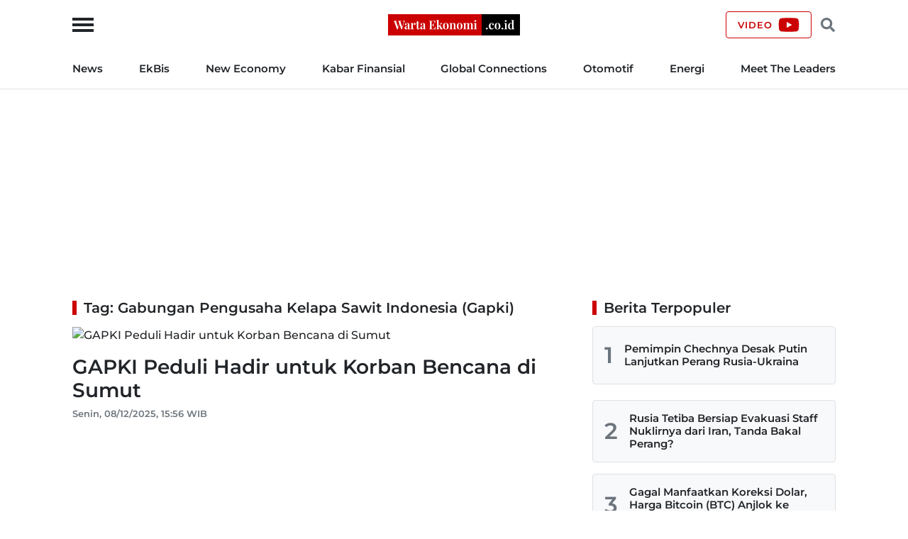

--- FILE ---
content_type: text/html; charset=UTF-8
request_url: https://wartaekonomi.co.id/tag/gabungan-pengusaha-kelapa-sawit-indonesia-gapki/1
body_size: 13186
content:
<!doctype html>
<html lang="id">

<head>
    <!-- Required meta tags -->
    <meta charset="utf-8">
    <meta name="viewport" content="width=device-width, initial-scale=1">

    <title>Tag: Gabungan Pengusaha Kelapa Sawit Indonesia (Gapki) - Warta Ekonomi</title>

    <meta name="google-site-verification" content="AvImw9gN1uaC9mqQ2NcDDNCzwDM_9rcVWwCbP5u0Pj8">
    <meta name="Trafficstars" content="80961">
    <meta name="alexaVerifyID" content="JM9ooB47tT05W66ysdPl56PHgGA">

    <meta name="description" content="Tag: Gabungan Pengusaha Kelapa Sawit Indonesia (Gapki) - GAPKI Peduli Hadir untuk Korban Bencana di Sumut">
    <meta name="robots" content="index, follow">
    <meta name="googlebot-news" content="index, follow">
    <meta name="googlebot" content="index, follow">
    <meta name="language" content="id">
    <meta name="geo.country" content="id">
    <meta name="geo.placename" content="Indonesia">

    <link rel="canonical" href="https://wartaekonomi.co.id/tag/gabungan-pengusaha-kelapa-sawit-indonesia-gapki">

    <link rel="shortcut icon" href="https://wartaekonomi.co.id/img/favicon.ico" type="image/x-icon">
    <link rel="icon" href="https://wartaekonomi.co.id/img/favicon.ico" type="image/x-icon">

    <link rel="stylesheet" href="https://wartaekonomi.co.id/css/style.min.css?rand=Y9SUE1vx">

    <script type="application/ld+json">
    {
        "@context": "http://schema.org",
        "@type": "Organization",
        "url": "https://wartaekonomi.co.id/",
        "logo": "https://wartaekonomi.co.id/img/logo.png?rand=Y9SUE1vx",
        "sameAs": [
            "https://www.facebook.com/warta.ekonomi",
            "https://www.twitter.com/WartaEkonomi",
            "https://www.instagram.com/wartaekonomi",
            "https://www.tiktok.com/@warta_ekonomi",
            "https://www.youtube.com/channel/UCxNROZOerLpfullQW_oE66w"
        ]
    }
</script>

<!-- Global site tag (gtag.js) - Google Analytics -->
<script async src="https://www.googletagmanager.com/gtag/js?id=G-XRQ836EWGG" type="449b77264fdc976454d9b44a-text/javascript"></script>
<script type="449b77264fdc976454d9b44a-text/javascript">
    window.dataLayer = window.dataLayer || [];

    function gtag() {
        dataLayer.push(arguments);
    }
    gtag('js', new Date());
    gtag('config', 'G-XRQ836EWGG');
</script>

<!-- ATS AdAsia -->
<script async src="//anymind360.com/js/1362/ats.js" type="449b77264fdc976454d9b44a-text/javascript"></script>

<!-- GAM -->
<script async src="https://securepubads.g.doubleclick.net/tag/js/gpt.js" type="449b77264fdc976454d9b44a-text/javascript"></script>
<script type="449b77264fdc976454d9b44a-text/javascript">
    // GAM
    window.googletag = window.googletag || {
        cmd: []
    };

    googletag.cmd.push(function() {
                    googletag.defineSlot('/21863669784/we-desktop-popup', [580, 400], 'div-gpt-ad-1731548309346-0').addService(googletag.pubads());
            googletag.defineSlot('/21863669784/we-desktop-billboard', [970, 250], 'div-gpt-ad-1652759100083-0').addService(googletag.pubads());
            googletag.defineSlot('/21863669784/we-desktop-skin-ad-left', [120, 600], 'div-gpt-ad-1652845838077-0').addService(googletag.pubads());
            googletag.defineSlot('/21863669784/we-desktop-skin-ad-right', [120, 600], 'div-gpt-ad-1652848763531-0').addService(googletag.pubads());
            googletag.defineSlot('/21863669784/we-desktop-leaderboard', [468, 60], 'div-gpt-ad-1652842908906-0').addService(googletag.pubads());
            googletag.defineSlot('/21863669784/we-desktop-sidebar-1', [300, 250], 'div-gpt-ad-1652755063486-0').addService(googletag.pubads());
            googletag.defineSlot('/21863669784/we-desktop-sidebar-2', [300, 250], 'div-gpt-ad-1652756293643-0').addService(googletag.pubads());
        
        googletag.pubads().setTargeting('we-kanal', ['0']);
        googletag.pubads().setTargeting('we-sub-kanal', ['0']);
        googletag.pubads().enableSingleRequest();
        googletag.pubads().collapseEmptyDivs();
        googletag.enableServices();
    });

    // IZooto
    window._izq = window._izq || [];
    window._izq.push(["init"]);
    try {
        window.izConfig = JSON.parse('{"client":36181,"sourceOrigin":"https:\/\/wartaekonomi.co.id","domainRoot":"","webPushId":"","webServiceUrl":"","isSdkHttps":1,"customPixelLink":"","mobileAllowed":1,"serviceWorkerName":"\/service-worker.js","manifestName":"\/manifest.json","desktopAllowed":1,"setEnr":1,"izootoStatus":1,"debug":0,"siteUrl":"https:\/\/wartaekonomi.co.id","promptDelay":0,"repeatPromptDelay":0,"tagsEnabled":1,"welcomeNotification":{"status":0,"title":"","body":"","icon":"","url":"","showAfter":0,"clickTimeout":0},"locale":"en","vapidPublicKey":"BKnxZBKJUNqyordju8m3NexUIk0JkH1cNko7qtwe0qiHQvrcFoB16Zw4QRpawTPmCyukH0EAM-U0BhhHTe3NA5c","overlay":0,"mobPromptFlow":0,"mobOptInDesignType":0,"optInDesign":"","mobPromptDesign":{"message":"We\'d like to notify you about the latest updates","subMessage":"You can unsubscribe from notifications anytime","icon":"https:\/\/cdnimg.izooto.com\/default\/6.png","btn1Txt":"Later","btn2Txt":"Allow","position":"","bgColor":"#f9f9f9","titleForeColor":"#5a5a5a","messageForeColor":"#5a5a5a","btn1bgColor":"#f9f9f9","btn1ForeColor":"#808080","btn2bgColor":"#0e53a1","btn2ForeColor":"#fff"},"promptFlow":0,"optInDesignType":0,"promptDesign":{"message":"We\'d like to notify you about the latest updates","subMessage":"You can unsubscribe from notifications anytime","icon":"https:\/\/cdnimg.izooto.com\/default\/6.png","btn1Txt":"Later","btn2Txt":"Allow","position":"","bgColor":"#f9f9f9","titleForeColor":"#5a5a5a","messageForeColor":"#5a5a5a","btn1bgColor":"#f9f9f9","btn1ForeColor":"#808080","btn2bgColor":"#0e53a1","btn2ForeColor":"#fff"},"branding":1,"overlayMessage":"Click on \'Allow\' to subscribe to the latest updates."}');
        var container = document.body ? document.body : document.head;

        if ("" !== izConfig.customPixelLink) {
            var _izAlt = document.createElement("script");
            _izAlt.id = "izootoAlt",
                _izAlt.src = izConfig.customPixelLink,
                container.appendChild(_izAlt);
        } else {
            var _iz = document.createElement("script");
            _iz.id = "izootoSdk",
                _iz.src = "https://cdn.izooto.com/scripts/sdk/izooto.js",
                container.appendChild(_iz);
        }
    } catch (err) {}
</script></head>

<body>
    <!-- Header Start -->
<header class="border-bottom w-100">
    <div class="headerLogo">
        <div class="container h-100">
            <div class="row align-items-center h-100">
                <div class="col-12 position-relative text-center">
                    <button class="sideMenuToggle">
                        <span></span>
                        <span></span>
                        <span></span>
                    </button>
                    <!-- //.sideMenuToggle -->

                    <a href="https://wartaekonomi.co.id/" title="Warta Ekonomi">
                        <img width="186" height="30" src="https://wartaekonomi.co.id/img/logo.png?rand=Y9SUE1vx" alt="Logo Warta Ekonomi">
                    </a>

                    <div class="headerCTA d-flex end-0 position-absolute">
                        <a href="https://youtube.com/@WartaEkonomiID?si=QFAql2Uy2HOzPcLT" rel="nofollow" title="Channel YouTube Warta Ekonomi" class="align-items-center border-primary btn d-none d-lg-flex fs-9 fw-bold lh-1 ls-1 px-3 text-uppercase" target="_blank">
                            <span class="pe-2">Video</span>
                            <svg xmlns="http://www.w3.org/2000/svg" viewBox="0 0 576 512"><!-- Font Awesome Free 5.15.4 by @fontawesome - https://fontawesome.com License - https://fontawesome.com/license/free (Icons: CC BY 4.0, Fonts: SIL OFL 1.1, Code: MIT License) --><path d="M549.655 124.083c-6.281-23.65-24.787-42.276-48.284-48.597C458.781 64 288 64 288 64S117.22 64 74.629 75.486c-23.497 6.322-42.003 24.947-48.284 48.597-11.412 42.867-11.412 132.305-11.412 132.305s0 89.438 11.412 132.305c6.281 23.65 24.787 41.5 48.284 47.821C117.22 448 288 448 288 448s170.78 0 213.371-11.486c23.497-6.321 42.003-24.171 48.284-47.821 11.412-42.867 11.412-132.305 11.412-132.305s0-89.438-11.412-132.305zm-317.51 213.508V175.185l142.739 81.205-142.739 81.201z"/></svg>                        </a>

                        <button class="headerSearchToggle border-0 btn lh-1 me-1 ms-1"><svg xmlns="http://www.w3.org/2000/svg" viewBox="0 0 512 512"><!-- Font Awesome Free 5.15.4 by @fontawesome - https://fontawesome.com License - https://fontawesome.com/license/free (Icons: CC BY 4.0, Fonts: SIL OFL 1.1, Code: MIT License) --><path d="M505 442.7L405.3 343c-4.5-4.5-10.6-7-17-7H372c27.6-35.3 44-79.7 44-128C416 93.1 322.9 0 208 0S0 93.1 0 208s93.1 208 208 208c48.3 0 92.7-16.4 128-44v16.3c0 6.4 2.5 12.5 7 17l99.7 99.7c9.4 9.4 24.6 9.4 33.9 0l28.3-28.3c9.4-9.4 9.4-24.6.1-34zM208 336c-70.7 0-128-57.2-128-128 0-70.7 57.2-128 128-128 70.7 0 128 57.2 128 128 0 70.7-57.2 128-128 128z"/></svg></button>
                    </div>
                    <!-- //.headerCTA -->
                </div>
                <!-- //.col-12 -->
            </div>
            <!-- //.row -->
        </div>
        <!-- //.container -->
    </div>
    <!-- //.headerLogo -->

    <div class="headerNav d-none d-lg-block">
        <div class="container">
            <div class="row">
                <div class="col-12">
                    <nav>
    <ul class="d-flex fs-7 fw-bold list-inline justify-content-between m-0 py-3">
        
            <li class="list-inline-item pr-2 pe-xl-3 ?>"><a href="https://wartaekonomi.co.id/category-parent-1/kabar-indonesia" title="News">News</a></li>

        
            <li class="list-inline-item px-2 px-xl-3 ?>"><a href="https://wartaekonomi.co.id/category-parent-2/kabar-ekbis" title="EkBis">EkBis</a></li>

        
            <li class="list-inline-item px-2 px-xl-3 ?>"><a href="https://wartaekonomi.co.id/category-parent-3/new-economy" title="New Economy">New Economy</a></li>

        
            <li class="list-inline-item px-2 px-xl-3 ?>"><a href="https://wartaekonomi.co.id/category-parent-4/kabar-finansial" title="Kabar Finansial">Kabar Finansial</a></li>

        
            <li class="list-inline-item px-2 px-xl-3 ?>"><a href="https://wartaekonomi.co.id/category-parent-5/global-connections" title="Global Connections">Global Connections</a></li>

        
        <li class="list-inline-item px-2 px-xl-3"><a href="https://wartaekonomi.co.id/category-282/otomotif" title="Otomotif">Otomotif</a></li>
        <li class="list-inline-item px-2 px-xl-3"><a href="https://wartaekonomi.co.id/category-290/energi" title="Energi">Energi</a></li>
        <li class="list-inline-item ps-2 ps-xl-3"><a href="https://wartaekonomi.co.id/category-303/ceo-interview" title="Meet The Leaders">Meet The Leaders</a></li>
    </ul>
</nav>                </div>
                <!-- //.col-12 -->
            </div>
            <!-- //.row -->
        </div>
        <!-- //.container -->
    </div>
    <!-- //.headerNav -->

    <div class="headerSearch d-none h-100 position-absolute start-0 top-0 w-100">
        <div class="container h-100">
            <div class="row align-items-center h-100">
                <div class="col-12">
                    <div class="d-flex align-items-center">
                        <form method="POST" action="https://wartaekonomi.co.id/search" class="w-100">
                            <input type="text" name="q" placeholder="Cari berita" autocomplete="off" class="bg-light border px-3 py-2 rounded w-100">
                        </form>
                        <button class="headerSearchToggleClose bg-primary border-primary btn fs-9 fw-bold lh-1 ls-1 ms-2 px-3 text-uppercase text-white">Tutup</button>
                    </div>
                    <!-- //.d-flex -->
                </div>
                <!-- //.col-12 -->
            </div>
            <!-- //.row -->
        </div>
        <!-- //.container -->
    </div>
    <!-- //.headerSearch -->
</header>
<!-- //Header End -->

<!-- sideMenu Start -->
<div class="sideMenuMask"></div>

<div class="sideMenu">
    <div class="sideMenuSection sideMenuToggleCloseWrapper">
        <span class="sideMenuTitle fw-bold lh-1 ps-3 text-uppercase">Menu</span>

        <div class="sideMenuToggleClose" role="button" aria-label="Close Menu" tabindex="0">
            <span></span>
            <span></span>
        </div>
        <!-- //.sideMenuToggleClose -->
    </div>
    <!-- //.sideMenuSection -->

    <div class="sideMenuSection pb-0">
        <form method="POST" action="https://wartaekonomi.co.id/search" class="w-100">
            <input type="text" name="q" placeholder="Cari berita" autocomplete="off" class="bg-light border px-3 py-2 rounded w-100">
        </form>
    </div>
    <!-- //.sideMenuSection -->

    <div id="sideMenuAccordion" class="sideMenuSection sideMenuAccordion border-bottom">
                    <section class="accordionItem">
                <h6 class="accordionItemTitle fs-7 fw-bold">
                    News<svg xmlns="http://www.w3.org/2000/svg" viewBox="0 0 448 512"><!-- Font Awesome Free 5.15.4 by @fontawesome - https://fontawesome.com License - https://fontawesome.com/license/free (Icons: CC BY 4.0, Fonts: SIL OFL 1.1, Code: MIT License) --><path d="M207.029 381.476L12.686 187.132c-9.373-9.373-9.373-24.569 0-33.941l22.667-22.667c9.357-9.357 24.522-9.375 33.901-.04L224 284.505l154.745-154.021c9.379-9.335 24.544-9.317 33.901.04l22.667 22.667c9.373 9.373 9.373 24.569 0 33.941L240.971 381.476c-9.373 9.372-24.569 9.372-33.942 0z"/></svg>                </h6>
                <div class="accordionPanel">
                    <ul class="list-inline fs-8 fw-bold">
                                                    <li class="ps-3 py-2">
                                <a href="https://wartaekonomi.co.id/category-53/nasional" title="Nasional" class="text-dark">Nasional</a>                            </li>
                                                    <li class="ps-3 py-2">
                                <a href="https://wartaekonomi.co.id/category-55/megapolitan" title="Megapolitan" class="text-dark">Megapolitan</a>                            </li>
                                                    <li class="ps-3 py-2">
                                <a href="https://wartaekonomi.co.id/category-269/daerah" title="Daerah" class="text-dark">Daerah</a>                            </li>
                                                    <li class="ps-3 py-2">
                                <a href="https://wartaekonomi.co.id/category-280/politik" title="Politik" class="text-dark">Politik</a>                            </li>
                                                    <li class="ps-3 py-2">
                                <a href="https://wartaekonomi.co.id/category-291/hukum" title="Hukum" class="text-dark">Hukum</a>                            </li>
                                            </ul>
                </div>
                <!-- //.accordionPanel -->
            </section>
                    <section class="accordionItem">
                <h6 class="accordionItemTitle fs-7 fw-bold">
                    EkBis<svg xmlns="http://www.w3.org/2000/svg" viewBox="0 0 448 512"><!-- Font Awesome Free 5.15.4 by @fontawesome - https://fontawesome.com License - https://fontawesome.com/license/free (Icons: CC BY 4.0, Fonts: SIL OFL 1.1, Code: MIT License) --><path d="M207.029 381.476L12.686 187.132c-9.373-9.373-9.373-24.569 0-33.941l22.667-22.667c9.357-9.357 24.522-9.375 33.901-.04L224 284.505l154.745-154.021c9.379-9.335 24.544-9.317 33.901.04l22.667 22.667c9.373 9.373 9.373 24.569 0 33.941L240.971 381.476c-9.373 9.372-24.569 9.372-33.942 0z"/></svg>                </h6>
                <div class="accordionPanel">
                    <ul class="list-inline fs-8 fw-bold">
                                                    <li class="ps-3 py-2">
                                <a href="https://wartaekonomi.co.id/category-54/makro" title="Makro" class="text-dark">Makro</a>                            </li>
                                                    <li class="ps-3 py-2">
                                <a href="https://wartaekonomi.co.id/category-261/infrastruktur" title="Infrastruktur" class="text-dark">Infrastruktur</a>                            </li>
                                                    <li class="ps-3 py-2">
                                <a href="https://wartaekonomi.co.id/category-267/properti" title="Properti" class="text-dark">Properti</a>                            </li>
                                                    <li class="ps-3 py-2">
                                <a href="https://wartaekonomi.co.id/category-268/agribisnis" title="Agribisnis" class="text-dark">Agribisnis</a>                            </li>
                                                    <li class="ps-3 py-2">
                                <a href="https://wartaekonomi.co.id/category-270/pajak" title="Pajak" class="text-dark">Pajak</a>                            </li>
                                                    <li class="ps-3 py-2">
                                <a href="https://wartaekonomi.co.id/category-277/perikanan" title="Perikanan" class="text-dark">Perikanan</a>                            </li>
                                                    <li class="ps-3 py-2">
                                <a href="https://wartaekonomi.co.id/category-289/transportasi" title="Transportasi" class="text-dark">Transportasi</a>                            </li>
                                                    <li class="ps-3 py-2">
                                <a href="https://wartaekonomi.co.id/category-297/riil" title="Riil" class="text-dark">Riil</a>                            </li>
                                                    <li class="ps-3 py-2">
                                <a href="https://wartaekonomi.co.id/category-298/industri" title="Industri" class="text-dark">Industri</a>                            </li>
                                                    <li class="ps-3 py-2">
                                <a href="https://wartaekonomi.co.id/category-300/bisnis" title="Bisnis" class="text-dark">Bisnis</a>                            </li>
                                                    <li class="ps-3 py-2">
                                <a href="https://wartaekonomi.co.id/category-302/jasa" title="Jasa" class="text-dark">Jasa</a>                            </li>
                                            </ul>
                </div>
                <!-- //.accordionPanel -->
            </section>
                    <section class="accordionItem">
                <h6 class="accordionItemTitle fs-7 fw-bold">
                    New Economy<svg xmlns="http://www.w3.org/2000/svg" viewBox="0 0 448 512"><!-- Font Awesome Free 5.15.4 by @fontawesome - https://fontawesome.com License - https://fontawesome.com/license/free (Icons: CC BY 4.0, Fonts: SIL OFL 1.1, Code: MIT License) --><path d="M207.029 381.476L12.686 187.132c-9.373-9.373-9.373-24.569 0-33.941l22.667-22.667c9.357-9.357 24.522-9.375 33.901-.04L224 284.505l154.745-154.021c9.379-9.335 24.544-9.317 33.901.04l22.667 22.667c9.373 9.373 9.373 24.569 0 33.941L240.971 381.476c-9.373 9.372-24.569 9.372-33.942 0z"/></svg>                </h6>
                <div class="accordionPanel">
                    <ul class="list-inline fs-8 fw-bold">
                                                    <li class="ps-3 py-2">
                                <a href="https://wartaekonomi.co.id/category-263/green-economy" title="Green Economy" class="text-dark">Green Economy</a>                            </li>
                                                    <li class="ps-3 py-2">
                                <a href="https://wartaekonomi.co.id/category-264/digital-economy" title="Digital Economy" class="text-dark">Digital Economy</a>                            </li>
                                                    <li class="ps-3 py-2">
                                <a href="https://wartaekonomi.co.id/category-272/entrepreneur" title="Entrepreneur" class="text-dark">Entrepreneur</a>                            </li>
                                                    <li class="ps-3 py-2">
                                <a href="https://wartaekonomi.co.id/category-276/csr" title="CSR" class="text-dark">CSR</a>                            </li>
                                            </ul>
                </div>
                <!-- //.accordionPanel -->
            </section>
                    <section class="accordionItem">
                <h6 class="accordionItemTitle fs-7 fw-bold">
                    Kabar Finansial<svg xmlns="http://www.w3.org/2000/svg" viewBox="0 0 448 512"><!-- Font Awesome Free 5.15.4 by @fontawesome - https://fontawesome.com License - https://fontawesome.com/license/free (Icons: CC BY 4.0, Fonts: SIL OFL 1.1, Code: MIT License) --><path d="M207.029 381.476L12.686 187.132c-9.373-9.373-9.373-24.569 0-33.941l22.667-22.667c9.357-9.357 24.522-9.375 33.901-.04L224 284.505l154.745-154.021c9.379-9.335 24.544-9.317 33.901.04l22.667 22.667c9.373 9.373 9.373 24.569 0 33.941L240.971 381.476c-9.373 9.372-24.569 9.372-33.942 0z"/></svg>                </h6>
                <div class="accordionPanel">
                    <ul class="list-inline fs-8 fw-bold">
                                                    <li class="ps-3 py-2">
                                <a href="https://wartaekonomi.co.id/category-259/finansial" title="Finansial" class="text-dark">Finansial</a>                            </li>
                                                    <li class="ps-3 py-2">
                                <a href="https://wartaekonomi.co.id/category-283/bursa" title="Bursa" class="text-dark">Bursa</a>                            </li>
                                                    <li class="ps-3 py-2">
                                <a href="https://wartaekonomi.co.id/category-284/perbankan" title="Perbankan" class="text-dark">Perbankan</a>                            </li>
                                                    <li class="ps-3 py-2">
                                <a href="https://wartaekonomi.co.id/category-285/asuransi" title="Asuransi" class="text-dark">Asuransi</a>                            </li>
                                                    <li class="ps-3 py-2">
                                <a href="https://wartaekonomi.co.id/category-286/multifinance" title="Multifinance" class="text-dark">Multifinance</a>                            </li>
                                                    <li class="ps-3 py-2">
                                <a href="https://wartaekonomi.co.id/category-294/dana-pensiun" title="Dana Pensiun" class="text-dark">Dana Pensiun</a>                            </li>
                                                    <li class="ps-3 py-2">
                                <a href="https://wartaekonomi.co.id/category-299/perencanaan-keuangan" title="Perencanaan Keuangan" class="text-dark">Perencanaan Keuangan</a>                            </li>
                                            </ul>
                </div>
                <!-- //.accordionPanel -->
            </section>
                    <section class="accordionItem">
                <h6 class="accordionItemTitle fs-7 fw-bold">
                    Global Connections<svg xmlns="http://www.w3.org/2000/svg" viewBox="0 0 448 512"><!-- Font Awesome Free 5.15.4 by @fontawesome - https://fontawesome.com License - https://fontawesome.com/license/free (Icons: CC BY 4.0, Fonts: SIL OFL 1.1, Code: MIT License) --><path d="M207.029 381.476L12.686 187.132c-9.373-9.373-9.373-24.569 0-33.941l22.667-22.667c9.357-9.357 24.522-9.375 33.901-.04L224 284.505l154.745-154.021c9.379-9.335 24.544-9.317 33.901.04l22.667 22.667c9.373 9.373 9.373 24.569 0 33.941L240.971 381.476c-9.373 9.372-24.569 9.372-33.942 0z"/></svg>                </h6>
                <div class="accordionPanel">
                    <ul class="list-inline fs-8 fw-bold">
                                                    <li class="ps-3 py-2">
                                <a href="https://wartaekonomi.co.id/category-274/internasional" title="Internasional" class="text-dark">Internasional</a>                            </li>
                                                    <li class="ps-3 py-2">
                                <a href="https://wartaekonomi.co.id/category-278/english-edition" title="English Edition" class="text-dark">English Edition</a>                            </li>
                                                    <li class="ps-3 py-2">
                                <a href="https://wartaekonomi.co.id/category-295/asia-pasifik" title="Asia Pasifik" class="text-dark">Asia Pasifik</a>                            </li>
                                                    <li class="ps-3 py-2">
                                <a href="https://wartaekonomi.co.id/category-296/asean" title="ASEAN" class="text-dark">ASEAN</a>                            </li>
                                            </ul>
                </div>
                <!-- //.accordionPanel -->
            </section>
        
        <section class="accordionItem">
            <h6 class="accordionItemTitle fs-7 fw-bold"><a href="https://wartaekonomi.co.id/category-282/otomotif" title="Otomotif" class="text-dark">Otomotif</a></h6>
        </section>

        <section class="accordionItem">
            <h6 class="accordionItemTitle fs-7 fw-bold"><a href="https://wartaekonomi.co.id/category-290/energi" title="Energi" class="text-dark">Energi</a></h6>
        </section>

        <section class="accordionItem">
            <h6 class="accordionItemTitle fs-7 fw-bold"><a href="https://wartaekonomi.co.id/category-303/ceo-interview" title="Meet The Leaders" class="text-dark">Meet The Leaders</a></h6>
        </section>

        <section class="accordionItem">
            <h6 class="accordionItemTitle fs-7 fw-bold"><a href="https://wartaekonomi.co.id/indeks" title="Indeks" class="text-dark">Indeks</a></h6>
        </section>

        <section class="accordionItem">
            <h6 class="accordionItemTitle fs-7 fw-bold"><a href="https://youtube.com/@WartaEkonomiID?si=QFAql2Uy2HOzPcLT" title="Channel YouTube Warta Ekonomi" class="text-dark" target="_blank">Video</a></h6>
        </section>

        <section class="accordionItem">
            <h6 class="accordionItemTitle fs-7 fw-bold m-0"><a href="https://wartaekonomi.co.id/page/1-about-warta-ekonomi" title="About Us" class="text-dark">About Us</a></h6>
        </section>
    </div>
    <!-- //.sideMenuSection -->

    <div class="sideMenuSection sideMenuSocialMedia">
        <h6 class="fs-7 fw-bold mb-3">Social Media</h6>
        <ul class="socialMediaIcon list-inline m-0">
    <li class="list-inline-item me-3">
        <a rel="nofollow" title="Facebook" href="https://www.facebook.com/warta.ekonomi" target="_blank">
            <svg xmlns="http://www.w3.org/2000/svg" viewBox="0 0 320 512"><!-- Font Awesome Free 5.15.4 by @fontawesome - https://fontawesome.com License - https://fontawesome.com/license/free (Icons: CC BY 4.0, Fonts: SIL OFL 1.1, Code: MIT License) --><path d="M279.14 288l14.22-92.66h-88.91v-60.13c0-25.35 12.42-50.06 52.24-50.06h40.42V6.26S260.43 0 225.36 0c-73.22 0-121.08 44.38-121.08 124.72v70.62H22.89V288h81.39v224h100.17V288z" /></svg>        </a>
    </li>

    <li class="list-inline-item me-3">
        <a rel="nofollow" title="Twitter" href="https://www.twitter.com/WartaEkonomi" target="_blank">
            <svg xmlns="http://www.w3.org/2000/svg" viewBox="0 0 512 512"><!-- Font Awesome Free 5.15.4 by @fontawesome - https://fontawesome.com License - https://fontawesome.com/license/free (Icons: CC BY 4.0, Fonts: SIL OFL 1.1, Code: MIT License) --><path d="M459.37 151.716c.325 4.548.325 9.097.325 13.645 0 138.72-105.583 298.558-298.558 298.558-59.452 0-114.68-17.219-161.137-47.106 8.447.974 16.568 1.299 25.34 1.299 49.055 0 94.213-16.568 130.274-44.832-46.132-.975-84.792-31.188-98.112-72.772 6.498.974 12.995 1.624 19.818 1.624 9.421 0 18.843-1.3 27.614-3.573-48.081-9.747-84.143-51.98-84.143-102.985v-1.299c13.969 7.797 30.214 12.67 47.431 13.319-28.264-18.843-46.781-51.005-46.781-87.391 0-19.492 5.197-37.36 14.294-52.954 51.655 63.675 129.3 105.258 216.365 109.807-1.624-7.797-2.599-15.918-2.599-24.04 0-57.828 46.782-104.934 104.934-104.934 30.213 0 57.502 12.67 76.67 33.137 23.715-4.548 46.456-13.32 66.599-25.34-7.798 24.366-24.366 44.833-46.132 57.827 21.117-2.273 41.584-8.122 60.426-16.243-14.292 20.791-32.161 39.308-52.628 54.253z"/></svg>        </a>
    </li>

    <li class="list-inline-item me-3">
        <a rel="nofollow" title="TikTok" href="https://www.tiktok.com/@warta_ekonomi" target="_blank">
            <svg xmlns="http://www.w3.org/2000/svg" viewBox="0 0 448 512"><!-- Font Awesome Free 5.15.4 by @fontawesome - https://fontawesome.com License - https://fontawesome.com/license/free (Icons: CC BY 4.0, Fonts: SIL OFL 1.1, Code: MIT License) --><path d="M448,209.91a210.06,210.06,0,0,1-122.77-39.25V349.38A162.55,162.55,0,1,1,185,188.31V278.2a74.62,74.62,0,1,0,52.23,71.18V0l88,0a121.18,121.18,0,0,0,1.86,22.17h0A122.18,122.18,0,0,0,381,102.39a121.43,121.43,0,0,0,67,20.14Z"/></svg>        </a>
    </li>

    <li class="list-inline-item me-3">
        <a rel="nofollow" title="YouTube" href="https://youtube.com/@WartaEkonomiID?si=QFAql2Uy2HOzPcLT" target="_blank">
            <svg xmlns="http://www.w3.org/2000/svg" viewBox="0 0 576 512"><!-- Font Awesome Free 5.15.4 by @fontawesome - https://fontawesome.com License - https://fontawesome.com/license/free (Icons: CC BY 4.0, Fonts: SIL OFL 1.1, Code: MIT License) --><path d="M549.655 124.083c-6.281-23.65-24.787-42.276-48.284-48.597C458.781 64 288 64 288 64S117.22 64 74.629 75.486c-23.497 6.322-42.003 24.947-48.284 48.597-11.412 42.867-11.412 132.305-11.412 132.305s0 89.438 11.412 132.305c6.281 23.65 24.787 41.5 48.284 47.821C117.22 448 288 448 288 448s170.78 0 213.371-11.486c23.497-6.321 42.003-24.171 48.284-47.821 11.412-42.867 11.412-132.305 11.412-132.305s0-89.438-11.412-132.305zm-317.51 213.508V175.185l142.739 81.205-142.739 81.201z"/></svg>        </a>
    </li>

    <li class="list-inline-item">
        <a rel="nofollow" title="Instagram" href="https://www.instagram.com/wartaekonomi/" target="_blank">
            <svg xmlns="http://www.w3.org/2000/svg" viewBox="0 0 448 512"><!-- Font Awesome Free 5.15.4 by @fontawesome - https://fontawesome.com License - https://fontawesome.com/license/free (Icons: CC BY 4.0, Fonts: SIL OFL 1.1, Code: MIT License) --><path d="M224.1 141c-63.6 0-114.9 51.3-114.9 114.9s51.3 114.9 114.9 114.9S339 319.5 339 255.9 287.7 141 224.1 141zm0 189.6c-41.1 0-74.7-33.5-74.7-74.7s33.5-74.7 74.7-74.7 74.7 33.5 74.7 74.7-33.6 74.7-74.7 74.7zm146.4-194.3c0 14.9-12 26.8-26.8 26.8-14.9 0-26.8-12-26.8-26.8s12-26.8 26.8-26.8 26.8 12 26.8 26.8zm76.1 27.2c-1.7-35.9-9.9-67.7-36.2-93.9-26.2-26.2-58-34.4-93.9-36.2-37-2.1-147.9-2.1-184.9 0-35.8 1.7-67.6 9.9-93.9 36.1s-34.4 58-36.2 93.9c-2.1 37-2.1 147.9 0 184.9 1.7 35.9 9.9 67.7 36.2 93.9s58 34.4 93.9 36.2c37 2.1 147.9 2.1 184.9 0 35.9-1.7 67.7-9.9 93.9-36.2 26.2-26.2 34.4-58 36.2-93.9 2.1-37 2.1-147.8 0-184.8zM398.8 388c-7.8 19.6-22.9 34.7-42.6 42.6-29.5 11.7-99.5 9-132.1 9s-102.7 2.6-132.1-9c-19.6-7.8-34.7-22.9-42.6-42.6-11.7-29.5-9-99.5-9-132.1s-2.6-102.7 9-132.1c7.8-19.6 22.9-34.7 42.6-42.6 29.5-11.7 99.5-9 132.1-9s102.7-2.6 132.1 9c19.6 7.8 34.7 22.9 42.6 42.6 11.7 29.5 9 99.5 9 132.1s2.7 102.7-9 132.1z"/></svg>        </a>
    </li>
</ul>    </div>
    <!-- //.sideMenuSection -->
</div>
<!-- //sideMenu End -->
    <span class="spacer"></span>

    <div class="container my-4">
        <div class="row">
            <div class="col-12">
                <div class="mx-auto text-center">
    <!-- /21863669784/we-desktop-billboard -->
    <div id='div-gpt-ad-1652759100083-0' style='min-width: 970px; min-height: 250px;'>
        <script type="449b77264fdc976454d9b44a-text/javascript">
            googletag.cmd.push(function() {
                googletag.display('div-gpt-ad-1652759100083-0');
            });
        </script>
    </div>
</div>
<!-- //.mx-auto -->            </div>
            <!-- //.col-12 -->
        </div>
        <!-- //.row -->
    </div>
    <!-- //.container -->

    <div class="container">
        <div class="row">
            <div class="col-lg-8">
                
<div class="row mb-5">
    <div class="col-12">
        <div class="articleList">
            <div class="articleListWrapper">
                <h4 class="articleListTitle fs-5 fw-bold lh-1 mb-3 ps-3">Tag: Gabungan Pengusaha Kelapa Sawit Indonesia (Gapki)</h4>

                <a href="https://wartaekonomi.co.id/read592877/gapki-peduli-hadir-untuk-korban-bencana-di-sumut" title="GAPKI Peduli Hadir untuk Korban Bencana di Sumut" class="articleListItem d-block mb-3 pb-3 text-dark">
                    <picture class="d-block mb-3">
                        <source type="image/webp" data-srcset="https://foto.wartaekonomi.co.id/files/arsip_foto_2025_12_08/gabungan_pengusaha_kelapa_sawit_indonesia_155546_big.webp" srcset="https://foto.wartaekonomi.co.id/files/arsip_foto_2025_12_08/gabungan_pengusaha_kelapa_sawit_indonesia_155546_big.webp">
                        <source type="image/jpeg" data-srcset="https://foto.wartaekonomi.co.id/files/arsip_foto_2025_12_08/gabungan_pengusaha_kelapa_sawit_indonesia_155546_big.jpg" srcset="https://foto.wartaekonomi.co.id/files/arsip_foto_2025_12_08/gabungan_pengusaha_kelapa_sawit_indonesia_155546_big.jpg">
                        <img data-src="https://foto.wartaekonomi.co.id/files/arsip_foto_2025_12_08/gabungan_pengusaha_kelapa_sawit_indonesia_155546_big.jpg" alt="GAPKI Peduli Hadir untuk Korban Bencana di Sumut" class="img-fluid rounded">
                    </picture>

                    <h1 class="articleTitle fs-3 fw-bold mb-1">GAPKI Peduli Hadir untuk Korban Bencana di Sumut</h1>
                    <time class="fs-9 fw-bold text-muted">Senin, 08/12/2025, 15:56 WIB</time>
                </a>

                <div class="mx-auto mb-5 text-center">
    <!-- /21863669784/we-desktop-leaderboard -->
    <div id='div-gpt-ad-1652842908906-0' style='min-width: 468px; min-height: 60px;'>
        <script type="449b77264fdc976454d9b44a-text/javascript">
            googletag.cmd.push(function() {
                googletag.display('div-gpt-ad-1652842908906-0');
            });
        </script>
    </div>
</div>
<!-- //.mx-auto -->
                                        <a href="https://wartaekonomi.co.id/read583553/harga-cpo-berpotensi-sentuh-usd1300-gapki-soroti-tantangan-produksi-dan-evaluasi-b50" title="Harga CPO Berpotensi Sentuh USD1.300, GAPKI Soroti Tantangan Produksi dan Evaluasi B50" class="articleListItem border-bottom d-block mb-3 pb-3 text-dark">
                            <div class="d-flex">
                                <picture class="squareThumb">
                                    <source type="image/webp" data-srcset="https://foto.wartaekonomi.co.id/files/arsip_foto_2024_10_23/eddy_martono_093914_square_small.webp" srcset="https://foto.wartaekonomi.co.id/files/arsip_foto_2024_10_23/eddy_martono_093914_square_small.webp">
                                    <source type="image/jpeg" data-srcset="https://foto.wartaekonomi.co.id/files/arsip_foto_2024_10_23/eddy_martono_093914_square_small.jpg" srcset="https://foto.wartaekonomi.co.id/files/arsip_foto_2024_10_23/eddy_martono_093914_square_small.jpg">
                                    <img data-src="https://foto.wartaekonomi.co.id/files/arsip_foto_2024_10_23/eddy_martono_093914_square_small.jpg" alt="Harga CPO Berpotensi Sentuh USD1.300, GAPKI Soroti Tantangan Produksi dan Evaluasi B50" class="img-fluid rounded">
                                </picture>

                                <div class="ps-3">
                                    <h3 class="articleTitle fs-7 fw-bold mb-1">Harga CPO Berpotensi Sentuh USD1.300, GAPKI Soroti Tantangan Produksi dan Evaluasi B50</h3>
                                    <time class="fs-9 fw-bold text-muted">Senin, 22/09/2025, 19:19 WIB</time>
                                </div>
                                <!-- //.ps-3 -->
                            </div>
                            <!-- //.d-flex -->
                        </a>
                                        <a href="https://wartaekonomi.co.id/read573829/terkait-pembelian-tbs-sawit-ketum-gapki-ingatkan-perusahaan-di-siak-riau-tentang-uu-182013" title="Terkait Pembelian TBS Sawit, Ketum GAPKI Ingatkan Perusahaan di Siak Riau Tentang UU 18/2013" class="articleListItem border-bottom d-block mb-3 pb-3 text-dark">
                            <div class="d-flex">
                                <picture class="squareThumb">
                                    <source type="image/webp" data-srcset="https://foto.wartaekonomi.co.id/files/arsip_foto_2025_05_20/kelapa_sawit_200500_square_small.webp" srcset="https://foto.wartaekonomi.co.id/files/arsip_foto_2025_05_20/kelapa_sawit_200500_square_small.webp">
                                    <source type="image/jpeg" data-srcset="https://foto.wartaekonomi.co.id/files/arsip_foto_2025_05_20/kelapa_sawit_200500_square_small.jpg" srcset="https://foto.wartaekonomi.co.id/files/arsip_foto_2025_05_20/kelapa_sawit_200500_square_small.jpg">
                                    <img data-src="https://foto.wartaekonomi.co.id/files/arsip_foto_2025_05_20/kelapa_sawit_200500_square_small.jpg" alt="Terkait Pembelian TBS Sawit, Ketum GAPKI Ingatkan Perusahaan di Siak Riau Tentang UU 18/2013" class="img-fluid rounded">
                                </picture>

                                <div class="ps-3">
                                    <h3 class="articleTitle fs-7 fw-bold mb-1">Terkait Pembelian TBS Sawit, Ketum GAPKI Ingatkan Perusahaan di Siak Riau Tentang UU 18/2013</h3>
                                    <time class="fs-9 fw-bold text-muted">Senin, 07/07/2025, 19:11 WIB</time>
                                </div>
                                <!-- //.ps-3 -->
                            </div>
                            <!-- //.d-flex -->
                        </a>
                                        <a href="https://wartaekonomi.co.id/read569316/ekspor-minyak-sawit-ke-uni-eropa-meningkat-stok-dalam-negeri-turun" title="Ekspor Minyak Sawit ke Uni Eropa Meningkat, Stok Dalam Negeri Turun" class="articleListItem border-bottom d-block mb-3 pb-3 text-dark">
                            <div class="d-flex">
                                <picture class="squareThumb">
                                    <source type="image/webp" data-srcset="https://foto.wartaekonomi.co.id/files/arsip_foto_2025_05_31/sawit_150144_square_small.webp" srcset="https://foto.wartaekonomi.co.id/files/arsip_foto_2025_05_31/sawit_150144_square_small.webp">
                                    <source type="image/jpeg" data-srcset="https://foto.wartaekonomi.co.id/files/arsip_foto_2025_05_31/sawit_150144_square_small.jpg" srcset="https://foto.wartaekonomi.co.id/files/arsip_foto_2025_05_31/sawit_150144_square_small.jpg">
                                    <img data-src="https://foto.wartaekonomi.co.id/files/arsip_foto_2025_05_31/sawit_150144_square_small.jpg" alt="Ekspor Minyak Sawit ke Uni Eropa Meningkat, Stok Dalam Negeri Turun" class="img-fluid rounded">
                                </picture>

                                <div class="ps-3">
                                    <h3 class="articleTitle fs-7 fw-bold mb-1">Ekspor Minyak Sawit ke Uni Eropa Meningkat, Stok Dalam Negeri Turun</h3>
                                    <time class="fs-9 fw-bold text-muted">Sabtu, 31/05/2025, 14:40 WIB</time>
                                </div>
                                <!-- //.ps-3 -->
                            </div>
                            <!-- //.d-flex -->
                        </a>
                                        <a href="https://wartaekonomi.co.id/read567918/menteri-klh-beri-instruksi-syarat-dapat-proper-pengusaha-sawit-wajib-gabung-gapki" title="Menteri KLH Beri Instruksi Syarat dapat PROPER, Pengusaha Sawit Wajib Gabung GAPKI" class="articleListItem border-bottom d-block mb-3 pb-3 text-dark">
                            <div class="d-flex">
                                <picture class="squareThumb">
                                    <source type="image/webp" data-srcset="https://foto.wartaekonomi.co.id/files/arsip_foto_2023_06_07/kelapa_sawit_142202_square_small.webp" srcset="https://foto.wartaekonomi.co.id/files/arsip_foto_2023_06_07/kelapa_sawit_142202_square_small.webp">
                                    <source type="image/jpeg" data-srcset="https://foto.wartaekonomi.co.id/files/arsip_foto_2023_06_07/kelapa_sawit_142202_square_small.jpg" srcset="https://foto.wartaekonomi.co.id/files/arsip_foto_2023_06_07/kelapa_sawit_142202_square_small.jpg">
                                    <img data-src="https://foto.wartaekonomi.co.id/files/arsip_foto_2023_06_07/kelapa_sawit_142202_square_small.jpg" alt="Menteri KLH Beri Instruksi Syarat dapat PROPER, Pengusaha Sawit Wajib Gabung GAPKI" class="img-fluid rounded">
                                </picture>

                                <div class="ps-3">
                                    <h3 class="articleTitle fs-7 fw-bold mb-1">Menteri KLH Beri Instruksi Syarat dapat PROPER, Pengusaha Sawit Wajib Gabung GAPKI</h3>
                                    <time class="fs-9 fw-bold text-muted">Rabu, 21/05/2025, 11:15 WIB</time>
                                </div>
                                <!-- //.ps-3 -->
                            </div>
                            <!-- //.d-flex -->
                        </a>
                                        <a href="https://wartaekonomi.co.id/read560331/gapki-soroti-daya-saing-minyak-sawit-indonesia-di-pasar-global" title="Gapki Soroti Daya Saing Minyak Sawit Indonesia di Pasar Global" class="articleListItem border-bottom d-block mb-3 pb-3 text-dark">
                            <div class="d-flex">
                                <picture class="squareThumb">
                                    <source type="image/webp" data-srcset="https://foto.wartaekonomi.co.id/files/arsip_foto_2025_03_08/gabungan_pengusaha_kelapa_sawit_indonesia_194014_square_small.webp" srcset="https://foto.wartaekonomi.co.id/files/arsip_foto_2025_03_08/gabungan_pengusaha_kelapa_sawit_indonesia_194014_square_small.webp">
                                    <source type="image/jpeg" data-srcset="https://foto.wartaekonomi.co.id/files/arsip_foto_2025_03_08/gabungan_pengusaha_kelapa_sawit_indonesia_194014_square_small.jpg" srcset="https://foto.wartaekonomi.co.id/files/arsip_foto_2025_03_08/gabungan_pengusaha_kelapa_sawit_indonesia_194014_square_small.jpg">
                                    <img data-src="https://foto.wartaekonomi.co.id/files/arsip_foto_2025_03_08/gabungan_pengusaha_kelapa_sawit_indonesia_194014_square_small.jpg" alt="Gapki Soroti Daya Saing Minyak Sawit Indonesia di Pasar Global" class="img-fluid rounded">
                                </picture>

                                <div class="ps-3">
                                    <h3 class="articleTitle fs-7 fw-bold mb-1">Gapki Soroti Daya Saing Minyak Sawit Indonesia di Pasar Global</h3>
                                    <time class="fs-9 fw-bold text-muted">Sabtu, 08/03/2025, 23:01 WIB</time>
                                </div>
                                <!-- //.ps-3 -->
                            </div>
                            <!-- //.d-flex -->
                        </a>
                                        <a href="https://wartaekonomi.co.id/read560321/dhe-harus-mengendap-setahun-gapki-tak-masalah-asal-operasional-tidak-terganggu" title="DHE Harus Mengendap Setahun, GAPKI: Tak Masalah, Asal Operasional Tidak Terganggu" class="articleListItem border-bottom d-block mb-3 pb-3 text-dark">
                            <div class="d-flex">
                                <picture class="squareThumb">
                                    <source type="image/webp" data-srcset="https://foto.wartaekonomi.co.id/files/arsip_foto_2025_03_06/gabungan_pengusaha_kelapa_sawit_indonesia_211420_square_small.webp" srcset="https://foto.wartaekonomi.co.id/files/arsip_foto_2025_03_06/gabungan_pengusaha_kelapa_sawit_indonesia_211420_square_small.webp">
                                    <source type="image/jpeg" data-srcset="https://foto.wartaekonomi.co.id/files/arsip_foto_2025_03_06/gabungan_pengusaha_kelapa_sawit_indonesia_211420_square_small.jpg" srcset="https://foto.wartaekonomi.co.id/files/arsip_foto_2025_03_06/gabungan_pengusaha_kelapa_sawit_indonesia_211420_square_small.jpg">
                                    <img data-src="https://foto.wartaekonomi.co.id/files/arsip_foto_2025_03_06/gabungan_pengusaha_kelapa_sawit_indonesia_211420_square_small.jpg" alt="DHE Harus Mengendap Setahun, GAPKI: Tak Masalah, Asal Operasional Tidak Terganggu" class="img-fluid rounded">
                                </picture>

                                <div class="ps-3">
                                    <h3 class="articleTitle fs-7 fw-bold mb-1">DHE Harus Mengendap Setahun, GAPKI: Tak Masalah, Asal Operasional Tidak Terganggu</h3>
                                    <time class="fs-9 fw-bold text-muted">Sabtu, 08/03/2025, 21:09 WIB</time>
                                </div>
                                <!-- //.ps-3 -->
                            </div>
                            <!-- //.d-flex -->
                        </a>
                                        <a href="https://wartaekonomi.co.id/read560318/devisa-atau-b50-gapki-desak-pemerintah-pilih-yang-untungkan-ri" title="Devisa atau B50? GAPKI Desak Pemerintah Pilih yang Untungkan RI!" class="articleListItem border-bottom d-block mb-3 pb-3 text-dark">
                            <div class="d-flex">
                                <picture class="squareThumb">
                                    <source type="image/webp" data-srcset="https://foto.wartaekonomi.co.id/files/arsip_foto_2025_03_08/gabungan_pengusaha_kelapa_sawit_indonesia_194014_square_small.webp" srcset="https://foto.wartaekonomi.co.id/files/arsip_foto_2025_03_08/gabungan_pengusaha_kelapa_sawit_indonesia_194014_square_small.webp">
                                    <source type="image/jpeg" data-srcset="https://foto.wartaekonomi.co.id/files/arsip_foto_2025_03_08/gabungan_pengusaha_kelapa_sawit_indonesia_194014_square_small.jpg" srcset="https://foto.wartaekonomi.co.id/files/arsip_foto_2025_03_08/gabungan_pengusaha_kelapa_sawit_indonesia_194014_square_small.jpg">
                                    <img data-src="https://foto.wartaekonomi.co.id/files/arsip_foto_2025_03_08/gabungan_pengusaha_kelapa_sawit_indonesia_194014_square_small.jpg" alt="Devisa atau B50? GAPKI Desak Pemerintah Pilih yang Untungkan RI!" class="img-fluid rounded">
                                </picture>

                                <div class="ps-3">
                                    <h3 class="articleTitle fs-7 fw-bold mb-1">Devisa atau B50? GAPKI Desak Pemerintah Pilih yang Untungkan RI!</h3>
                                    <time class="fs-9 fw-bold text-muted">Sabtu, 08/03/2025, 20:08 WIB</time>
                                </div>
                                <!-- //.ps-3 -->
                            </div>
                            <!-- //.d-flex -->
                        </a>
                                        <a href="https://wartaekonomi.co.id/read560137/industri-sawit-terpukul-produksi-dan-ekspor-kompak-turun" title="Industri Sawit Terpukul! Produksi dan Ekspor Kompak Turun" class="articleListItem border-bottom d-block mb-3 pb-3 text-dark">
                            <div class="d-flex">
                                <picture class="squareThumb">
                                    <source type="image/webp" data-srcset="https://foto.wartaekonomi.co.id/files/arsip_foto_2025_03_06/gabungan_pengusaha_kelapa_sawit_indonesia_211420_square_small.webp" srcset="https://foto.wartaekonomi.co.id/files/arsip_foto_2025_03_06/gabungan_pengusaha_kelapa_sawit_indonesia_211420_square_small.webp">
                                    <source type="image/jpeg" data-srcset="https://foto.wartaekonomi.co.id/files/arsip_foto_2025_03_06/gabungan_pengusaha_kelapa_sawit_indonesia_211420_square_small.jpg" srcset="https://foto.wartaekonomi.co.id/files/arsip_foto_2025_03_06/gabungan_pengusaha_kelapa_sawit_indonesia_211420_square_small.jpg">
                                    <img data-src="https://foto.wartaekonomi.co.id/files/arsip_foto_2025_03_06/gabungan_pengusaha_kelapa_sawit_indonesia_211420_square_small.jpg" alt="Industri Sawit Terpukul! Produksi dan Ekspor Kompak Turun" class="img-fluid rounded">
                                </picture>

                                <div class="ps-3">
                                    <h3 class="articleTitle fs-7 fw-bold mb-1">Industri Sawit Terpukul! Produksi dan Ekspor Kompak Turun</h3>
                                    <time class="fs-9 fw-bold text-muted">Kamis, 06/03/2025, 21:14 WIB</time>
                                </div>
                                <!-- //.ps-3 -->
                            </div>
                            <!-- //.d-flex -->
                        </a>
                                        <a href="https://wartaekonomi.co.id/read559895/gapki-kalteng-desak-pemda-ambil-langkah-atasi-pemangkasan-dbh-sawit" title="Gapki Kalteng Desak Pemda Ambil Langkah Atasi Pemangkasan DBH Sawit" class="articleListItem border-bottom d-block mb-3 pb-3 text-dark">
                            <div class="d-flex">
                                <picture class="squareThumb">
                                    <source type="image/webp" data-srcset="https://foto.wartaekonomi.co.id/files/arsip_foto_2023_06_05/kelapa_sawit_120556_square_small.webp" srcset="https://foto.wartaekonomi.co.id/files/arsip_foto_2023_06_05/kelapa_sawit_120556_square_small.webp">
                                    <source type="image/jpeg" data-srcset="https://foto.wartaekonomi.co.id/files/arsip_foto_2023_06_05/kelapa_sawit_120556_square_small.jpg" srcset="https://foto.wartaekonomi.co.id/files/arsip_foto_2023_06_05/kelapa_sawit_120556_square_small.jpg">
                                    <img data-src="https://foto.wartaekonomi.co.id/files/arsip_foto_2023_06_05/kelapa_sawit_120556_square_small.jpg" alt="Gapki Kalteng Desak Pemda Ambil Langkah Atasi Pemangkasan DBH Sawit" class="img-fluid rounded">
                                </picture>

                                <div class="ps-3">
                                    <h3 class="articleTitle fs-7 fw-bold mb-1">Gapki Kalteng Desak Pemda Ambil Langkah Atasi Pemangkasan DBH Sawit</h3>
                                    <time class="fs-9 fw-bold text-muted">Selasa, 04/03/2025, 21:32 WIB</time>
                                </div>
                                <!-- //.ps-3 -->
                            </div>
                            <!-- //.d-flex -->
                        </a>
                            </div>
            <!-- //.articleListWrapper -->
        </div>
        <!-- //.articleList -->
    </div>
    <!-- //.col-12 -->
</div>
<!-- //.row -->


<nav aria-label="Page navigation">
	<ul class="d-flex fw-bold justify-content-center list-unstyled mb-5 pagination">
		
					<li class="page-item active">
				<a class="btn page-link text-dark" href="https://wartaekonomi.co.id/tag/gabungan-pengusaha-kelapa-sawit-indonesia-gapki/1">
					1				</a>
			</li>
					<li class="page-item">
				<a class="btn page-link text-dark" href="https://wartaekonomi.co.id/tag/gabungan-pengusaha-kelapa-sawit-indonesia-gapki/2">
					2				</a>
			</li>
					<li class="page-item">
				<a class="btn page-link text-dark" href="https://wartaekonomi.co.id/tag/gabungan-pengusaha-kelapa-sawit-indonesia-gapki/3">
					3				</a>
			</li>
		
					<li class="page-item">
				<a class="btn page-link text-dark" href="https://wartaekonomi.co.id/tag/gabungan-pengusaha-kelapa-sawit-indonesia-gapki/4" aria-label="Next">
					<span aria-hidden="true">&raquo;</span>
				</a>
			</li>
			</ul>
</nav>
            </div>
            <!-- //.col-lg-8 -->

            <div class="col-lg-4">
                <div class="row mb-5">
    <div class="col-12">
        <div class="articleList">
            <div class="articleListWrapper">
                <h4 class="articleListTitle fs-5 fw-bold lh-1 mb-3 ps-3">Berita Terpopuler</h4>

                                    <div class="articleListItem mb-3" style="min-height: 88px;">
                        <div class="align-items-center bg-light border d-flex p-3 rounded">
                            <span class="fs-2 fw-bold pe-3 text-muted">1</span>
                            <h3 class="articleTitle fs-7 fw-bold m-0"><a href="https://wartaekonomi.co.id/read598742/pemimpin-chechnya-desak-putin-lanjutkan-perang-rusia-ukraina" title="Pemimpin Chechnya Desak Putin Lanjutkan Perang Rusia-Ukraina" class="text-dark">Pemimpin Chechnya Desak Putin Lanjutkan Perang Rusia-Ukraina</a></h3>
                        </div>
                        <!-- //.align-items-center -->
                    </div>
                    <!-- //.articleListItem -->
                                    <div class="articleListItem mb-3" style="min-height: 88px;">
                        <div class="align-items-center bg-light border d-flex p-3 rounded">
                            <span class="fs-2 fw-bold pe-3 text-muted">2</span>
                            <h3 class="articleTitle fs-7 fw-bold m-0"><a href="https://wartaekonomi.co.id/read598747/rusia-tetiba-bersiap-evakuasi-staff-nuklirnya-dari-iran-tanda-bakal-perang" title="Rusia Tetiba Bersiap Evakuasi Staff Nuklirnya dari Iran, Tanda Bakal Perang?" class="text-dark">Rusia Tetiba Bersiap Evakuasi Staff Nuklirnya dari Iran, Tanda Bakal Perang?</a></h3>
                        </div>
                        <!-- //.align-items-center -->
                    </div>
                    <!-- //.articleListItem -->
                                    <div class="articleListItem mb-3" style="min-height: 88px;">
                        <div class="align-items-center bg-light border d-flex p-3 rounded">
                            <span class="fs-2 fw-bold pe-3 text-muted">3</span>
                            <h3 class="articleTitle fs-7 fw-bold m-0"><a href="https://wartaekonomi.co.id/read598737/gagal-manfaatkan-koreksi-dolar-harga-bitcoin-btc-anjlok-ke-us84000" title="Gagal Manfaatkan Koreksi Dolar, Harga Bitcoin (BTC) Anjlok ke US$84.000!" class="text-dark">Gagal Manfaatkan Koreksi Dolar, Harga Bitcoin (BTC) Anjlok ke US$84.000!</a></h3>
                        </div>
                        <!-- //.align-items-center -->
                    </div>
                    <!-- //.articleListItem -->
                                    <div class="articleListItem mb-3" style="min-height: 88px;">
                        <div class="align-items-center bg-light border d-flex p-3 rounded">
                            <span class="fs-2 fw-bold pe-3 text-muted">4</span>
                            <h3 class="articleTitle fs-7 fw-bold m-0"><a href="https://wartaekonomi.co.id/read598811/bertambah-lagi-perusahaan-yang-dapat-izin-ekspor-perikanan-ke-korsel-dan-taiwan" title="Bertambah Lagi Perusahaan yang Dapat Izin Ekspor Perikanan ke Korsel dan Taiwan" class="text-dark">Bertambah Lagi Perusahaan yang Dapat Izin Ekspor Perikanan ke Korsel dan Taiwan</a></h3>
                        </div>
                        <!-- //.align-items-center -->
                    </div>
                    <!-- //.articleListItem -->
                                    <div class="articleListItem mb-3" style="min-height: 88px;">
                        <div class="align-items-center bg-light border d-flex p-3 rounded">
                            <span class="fs-2 fw-bold pe-3 text-muted">5</span>
                            <h3 class="articleTitle fs-7 fw-bold m-0"><a href="https://wartaekonomi.co.id/read598743/katanya-emas-digital-harga-bitcoin-btc-malah-tertinggal-saat-reli-safe-haven-global" title="Katanya Emas Digital, Harga Bitcoin (BTC) Malah Tertinggal Saat Reli Safe-haven Global" class="text-dark">Katanya Emas Digital, Harga Bitcoin (BTC) Malah Tertinggal Saat Reli Safe-haven Global</a></h3>
                        </div>
                        <!-- //.align-items-center -->
                    </div>
                    <!-- //.articleListItem -->
                                    <div class="articleListItem mb-3" style="min-height: 88px;">
                        <div class="align-items-center bg-light border d-flex p-3 rounded">
                            <span class="fs-2 fw-bold pe-3 text-muted">6</span>
                            <h3 class="articleTitle fs-7 fw-bold m-0"><a href="https://wartaekonomi.co.id/read598732/kanada-guncangan-ekonomi-baru-telah-diciptakan-donald-trump" title="Kanada: Guncangan Ekonomi Baru Telah Diciptakan Donald Trump" class="text-dark">Kanada: Guncangan Ekonomi Baru Telah Diciptakan Donald Trump</a></h3>
                        </div>
                        <!-- //.align-items-center -->
                    </div>
                    <!-- //.articleListItem -->
                                    <div class="articleListItem mb-3" style="min-height: 88px;">
                        <div class="align-items-center bg-light border d-flex p-3 rounded">
                            <span class="fs-2 fw-bold pe-3 text-muted">7</span>
                            <h3 class="articleTitle fs-7 fw-bold m-0"><a href="https://wartaekonomi.co.id/read598769/anjlok-rp48-ribu-harga-emas-antam-hari-ini-dijual-rp3120000-per-gram" title="Anjlok Rp48 Ribu! Harga Emas Antam Hari Ini Dijual Rp3.120.000 per Gram" class="text-dark">Anjlok Rp48 Ribu! Harga Emas Antam Hari Ini Dijual Rp3.120.000 per Gram</a></h3>
                        </div>
                        <!-- //.align-items-center -->
                    </div>
                    <!-- //.articleListItem -->
                                    <div class="articleListItem mb-3" style="min-height: 88px;">
                        <div class="align-items-center bg-light border d-flex p-3 rounded">
                            <span class="fs-2 fw-bold pe-3 text-muted">8</span>
                            <h3 class="articleTitle fs-7 fw-bold m-0"><a href="https://wartaekonomi.co.id/read598746/bersiap-perang-lawan-iran-trump-diam-diam-tambah-kapal-perang-di-timur-tengah" title="Bersiap Perang Lawan Iran, Trump Diam-diam Tambah Kapal Perang di Timur Tengah" class="text-dark">Bersiap Perang Lawan Iran, Trump Diam-diam Tambah Kapal Perang di Timur Tengah</a></h3>
                        </div>
                        <!-- //.align-items-center -->
                    </div>
                    <!-- //.articleListItem -->
                            </div>
            <!-- //.articleListWrapper -->
        </div>
        <!-- //.articleList -->
    </div>
    <!-- //.col-12 -->
</div>
<!-- //.row --><div class="row mb-5">
    <div class="col-12">
        <div class="articleList">
            <div class="articleListWrapper">
                <div class="d-flex mb-3 justify-content-between">
                    <h4 class="articleListTitle fs-5 fw-bold lh-1 ps-3">Berita Terkini</h4>
                    <h4 class="fs-8 fw-bold lh-1"><a href="https://wartaekonomi.co.id/indeks" title="Berita Terkini">Lihat semuanya<svg xmlns="http://www.w3.org/2000/svg" viewBox="0 0 320 512"><!-- Font Awesome Free 5.15.4 by @fontawesome - https://fontawesome.com License - https://fontawesome.com/license/free (Icons: CC BY 4.0, Fonts: SIL OFL 1.1, Code: MIT License) --><path d="M285.476 272.971L91.132 467.314c-9.373 9.373-24.569 9.373-33.941 0l-22.667-22.667c-9.357-9.357-9.375-24.522-.04-33.901L188.505 256 34.484 101.255c-9.335-9.379-9.317-24.544.04-33.901l22.667-22.667c9.373-9.373 24.569-9.373 33.941 0L285.475 239.03c9.373 9.372 9.373 24.568.001 33.941z"/></svg></a></h4>
                </div>
                <!-- //.d-flex -->

                                    <div class="articleListItem border-bottom mb-3 pb-3">
                        <a href="https://wartaekonomi.co.id/read598927/taspen-serahkan-jkk-bagi-asn-korban-pesawat-atr" title="Taspen Serahkan JKK bagi ASN Korban Pesawat ATR" class="d-flex text-dark">
                            <picture class="squareThumb">
                                <source type="image/webp" data-srcset="https://foto.wartaekonomi.co.id/files/arsip_foto_2026_01_30/pt_taspen_persero_213156_square_small.webp" srcset="https://foto.wartaekonomi.co.id/files/arsip_foto_2026_01_30/pt_taspen_persero_213156_square_small.webp">
                                <source type="image/jpeg" data-srcset="https://foto.wartaekonomi.co.id/files/arsip_foto_2026_01_30/pt_taspen_persero_213156_square_small.jpg" srcset="https://foto.wartaekonomi.co.id/files/arsip_foto_2026_01_30/pt_taspen_persero_213156_square_small.jpg">
                                <img class="lazyload img-fluid rounded" data-src="https://foto.wartaekonomi.co.id/files/arsip_foto_2026_01_30/pt_taspen_persero_213156_square_small.jpg" width="205" height="205" alt="Taspen Serahkan JKK bagi ASN Korban Pesawat ATR">
                            </picture>

                            <div class="ps-3">
                                <h3 class="articleTitle fs-7 fw-bold mb-1">Taspen Serahkan JKK bagi ASN Korban Pesawat ATR</h3>
                                <time class="fs-9 fw-bold text-muted">Jum'at, 30/01/2026, 21:32 WIB</time>
                            </div>
                            <!-- //.ps-3 -->
                        </a>
                    </div>
                    <!-- //.articleListItem -->
                                    <div class="articleListItem border-bottom mb-3 pb-3">
                        <a href="https://wartaekonomi.co.id/read598920/btn-umumkan-perubahan-suku-bunga-giro-dolar-singapura" title="BTN Umumkan Perubahan Suku Bunga Giro Dolar Singapura" class="d-flex text-dark">
                            <picture class="squareThumb">
                                <source type="image/webp" data-srcset="https://foto.wartaekonomi.co.id/files/arsip_foto_2026_01_20/pt_bank_tabungan_negara_persero_tbk_193927_square_small.webp" srcset="https://foto.wartaekonomi.co.id/files/arsip_foto_2026_01_20/pt_bank_tabungan_negara_persero_tbk_193927_square_small.webp">
                                <source type="image/jpeg" data-srcset="https://foto.wartaekonomi.co.id/files/arsip_foto_2026_01_20/pt_bank_tabungan_negara_persero_tbk_193927_square_small.jpg" srcset="https://foto.wartaekonomi.co.id/files/arsip_foto_2026_01_20/pt_bank_tabungan_negara_persero_tbk_193927_square_small.jpg">
                                <img class="lazyload img-fluid rounded" data-src="https://foto.wartaekonomi.co.id/files/arsip_foto_2026_01_20/pt_bank_tabungan_negara_persero_tbk_193927_square_small.jpg" width="205" height="205" alt="BTN Umumkan Perubahan Suku Bunga Giro Dolar Singapura">
                            </picture>

                            <div class="ps-3">
                                <h3 class="articleTitle fs-7 fw-bold mb-1">BTN Umumkan Perubahan Suku Bunga Giro Dolar Singapura</h3>
                                <time class="fs-9 fw-bold text-muted">Jum'at, 30/01/2026, 21:30 WIB</time>
                            </div>
                            <!-- //.ps-3 -->
                        </a>
                    </div>
                    <!-- //.articleListItem -->
                                    <div class="articleListItem border-bottom mb-3 pb-3">
                        <a href="https://wartaekonomi.co.id/read598924/petinggi-ojk-kompak-mundur-dpr-segera-bahas-kekosongan-jabatan" title="Petinggi OJK Kompak Mundur, DPR Segera Bahas Kekosongan Jabatan" class="d-flex text-dark">
                            <picture class="squareThumb">
                                <source type="image/webp" data-srcset="https://foto.wartaekonomi.co.id/files/arsip_foto_2023_09_14/said_abdullah_172917_square_small.webp" srcset="https://foto.wartaekonomi.co.id/files/arsip_foto_2023_09_14/said_abdullah_172917_square_small.webp">
                                <source type="image/jpeg" data-srcset="https://foto.wartaekonomi.co.id/files/arsip_foto_2023_09_14/said_abdullah_172917_square_small.jpg" srcset="https://foto.wartaekonomi.co.id/files/arsip_foto_2023_09_14/said_abdullah_172917_square_small.jpg">
                                <img class="lazyload img-fluid rounded" data-src="https://foto.wartaekonomi.co.id/files/arsip_foto_2023_09_14/said_abdullah_172917_square_small.jpg" width="205" height="205" alt="Petinggi OJK Kompak Mundur, DPR Segera Bahas Kekosongan Jabatan">
                            </picture>

                            <div class="ps-3">
                                <h3 class="articleTitle fs-7 fw-bold mb-1">Petinggi OJK Kompak Mundur, DPR Segera Bahas Kekosongan Jabatan</h3>
                                <time class="fs-9 fw-bold text-muted">Jum'at, 30/01/2026, 21:21 WIB</time>
                            </div>
                            <!-- //.ps-3 -->
                        </a>
                    </div>
                    <!-- //.articleListItem -->
                                    <div class="articleListItem border-bottom mb-3 pb-3">
                        <a href="https://wartaekonomi.co.id/read598913/hp-1-jutaan-rasa-midrange-infinix-hot-60i-punya-gyropro-navigation" title="HP 1 Jutaan Rasa Midrange, Infinix Hot 60i Punya GyroPro Navigation" class="d-flex text-dark">
                            <picture class="squareThumb">
                                <source type="image/webp" data-srcset="https://foto.wartaekonomi.co.id/files/arsip_foto_2026_01_30/infinix_203018_square_small.webp" srcset="https://foto.wartaekonomi.co.id/files/arsip_foto_2026_01_30/infinix_203018_square_small.webp">
                                <source type="image/jpeg" data-srcset="https://foto.wartaekonomi.co.id/files/arsip_foto_2026_01_30/infinix_203018_square_small.jpg" srcset="https://foto.wartaekonomi.co.id/files/arsip_foto_2026_01_30/infinix_203018_square_small.jpg">
                                <img class="lazyload img-fluid rounded" data-src="https://foto.wartaekonomi.co.id/files/arsip_foto_2026_01_30/infinix_203018_square_small.jpg" width="205" height="205" alt="HP 1 Jutaan Rasa Midrange, Infinix Hot 60i Punya GyroPro Navigation">
                            </picture>

                            <div class="ps-3">
                                <h3 class="articleTitle fs-7 fw-bold mb-1">HP 1 Jutaan Rasa Midrange, Infinix Hot 60i Punya GyroPro Navigation</h3>
                                <time class="fs-9 fw-bold text-muted">Jum'at, 30/01/2026, 21:21 WIB</time>
                            </div>
                            <!-- //.ps-3 -->
                        </a>
                    </div>
                    <!-- //.articleListItem -->
                                    <div class="articleListItem border-bottom mb-3 pb-3">
                        <a href="https://wartaekonomi.co.id/read598909/cocok-iklim-tropis-oppo-a6x-andalkan-layar-terang" title="Cocok Iklim Tropis, OPPO A6x Andalkan Layar Terang" class="d-flex text-dark">
                            <picture class="squareThumb">
                                <source type="image/webp" data-srcset="https://foto.wartaekonomi.co.id/files/arsip_foto_2026_01_30/oppo_electronics_corp_201441_square_small.webp" srcset="https://foto.wartaekonomi.co.id/files/arsip_foto_2026_01_30/oppo_electronics_corp_201441_square_small.webp">
                                <source type="image/jpeg" data-srcset="https://foto.wartaekonomi.co.id/files/arsip_foto_2026_01_30/oppo_electronics_corp_201441_square_small.jpg" srcset="https://foto.wartaekonomi.co.id/files/arsip_foto_2026_01_30/oppo_electronics_corp_201441_square_small.jpg">
                                <img class="lazyload img-fluid rounded" data-src="https://foto.wartaekonomi.co.id/files/arsip_foto_2026_01_30/oppo_electronics_corp_201441_square_small.jpg" width="205" height="205" alt="Cocok Iklim Tropis, OPPO A6x Andalkan Layar Terang">
                            </picture>

                            <div class="ps-3">
                                <h3 class="articleTitle fs-7 fw-bold mb-1">Cocok Iklim Tropis, OPPO A6x Andalkan Layar Terang</h3>
                                <time class="fs-9 fw-bold text-muted">Jum'at, 30/01/2026, 21:11 WIB</time>
                            </div>
                            <!-- //.ps-3 -->
                        </a>
                    </div>
                    <!-- //.articleListItem -->
                                    <div class="articleListItem border-bottom mb-3 pb-3">
                        <a href="https://wartaekonomi.co.id/read598925/susul-mahendra-dan-inarno-mirza-adityaswara-mundur-dari-ojk" title="Susul Mahendra dan Inarno, Mirza Adityaswara Mundur dari OJK" class="d-flex text-dark">
                            <picture class="squareThumb">
                                <source type="image/webp" data-srcset="https://foto.wartaekonomi.co.id/files/arsip_foto_2024_11_20/otoritas_jasa_keuangan_221236_square_small.webp" srcset="https://foto.wartaekonomi.co.id/files/arsip_foto_2024_11_20/otoritas_jasa_keuangan_221236_square_small.webp">
                                <source type="image/jpeg" data-srcset="https://foto.wartaekonomi.co.id/files/arsip_foto_2024_11_20/otoritas_jasa_keuangan_221236_square_small.jpg" srcset="https://foto.wartaekonomi.co.id/files/arsip_foto_2024_11_20/otoritas_jasa_keuangan_221236_square_small.jpg">
                                <img class="lazyload img-fluid rounded" data-src="https://foto.wartaekonomi.co.id/files/arsip_foto_2024_11_20/otoritas_jasa_keuangan_221236_square_small.jpg" width="205" height="205" alt="Susul Mahendra dan Inarno, Mirza Adityaswara Mundur dari OJK">
                            </picture>

                            <div class="ps-3">
                                <h3 class="articleTitle fs-7 fw-bold mb-1">Susul Mahendra dan Inarno, Mirza Adityaswara Mundur dari OJK</h3>
                                <time class="fs-9 fw-bold text-muted">Jum'at, 30/01/2026, 21:10 WIB</time>
                            </div>
                            <!-- //.ps-3 -->
                        </a>
                    </div>
                    <!-- //.articleListItem -->
                                    <div class="articleListItem border-bottom mb-3 pb-3">
                        <a href="https://wartaekonomi.co.id/read598918/mundurnya-petinggi-ojk-dan-bei-tak-cukup-banggar-dpr-perlu-perbaikan-besar-pasar-modal" title="Mundurnya Petinggi OJK dan BEI Tak Cukup, Banggar DPR: Perlu Perbaikan Besar Pasar Modal" class="d-flex text-dark">
                            <picture class="squareThumb">
                                <source type="image/webp" data-srcset="https://foto.wartaekonomi.co.id/files/arsip_foto_2023_06_22/said_abdullah_130653_square_small.webp" srcset="https://foto.wartaekonomi.co.id/files/arsip_foto_2023_06_22/said_abdullah_130653_square_small.webp">
                                <source type="image/jpeg" data-srcset="https://foto.wartaekonomi.co.id/files/arsip_foto_2023_06_22/said_abdullah_130653_square_small.jpg" srcset="https://foto.wartaekonomi.co.id/files/arsip_foto_2023_06_22/said_abdullah_130653_square_small.jpg">
                                <img class="lazyload img-fluid rounded" data-src="https://foto.wartaekonomi.co.id/files/arsip_foto_2023_06_22/said_abdullah_130653_square_small.jpg" width="205" height="205" alt="Mundurnya Petinggi OJK dan BEI Tak Cukup, Banggar DPR: Perlu Perbaikan Besar Pasar Modal">
                            </picture>

                            <div class="ps-3">
                                <h3 class="articleTitle fs-7 fw-bold mb-1">Mundurnya Petinggi OJK dan BEI Tak Cukup, Banggar DPR: Perlu Perbaikan Besar Pasar Modal</h3>
                                <time class="fs-9 fw-bold text-muted">Jum'at, 30/01/2026, 21:09 WIB</time>
                            </div>
                            <!-- //.ps-3 -->
                        </a>
                    </div>
                    <!-- //.articleListItem -->
                                    <div class="articleListItem border-bottom mb-3 pb-3">
                        <a href="https://wartaekonomi.co.id/read598907/airlangga-beri-sinyal-bei-bakal-go-public-pada-2026" title="Airlangga Beri Sinyal BEI Bakal Go Public pada 2026" class="d-flex text-dark">
                            <picture class="squareThumb">
                                <source type="image/webp" data-srcset="https://foto.wartaekonomi.co.id/files/arsip_foto_2025_10_08/airlangga_hartarto_121446_square_small.webp" srcset="https://foto.wartaekonomi.co.id/files/arsip_foto_2025_10_08/airlangga_hartarto_121446_square_small.webp">
                                <source type="image/jpeg" data-srcset="https://foto.wartaekonomi.co.id/files/arsip_foto_2025_10_08/airlangga_hartarto_121446_square_small.jpg" srcset="https://foto.wartaekonomi.co.id/files/arsip_foto_2025_10_08/airlangga_hartarto_121446_square_small.jpg">
                                <img class="lazyload img-fluid rounded" data-src="https://foto.wartaekonomi.co.id/files/arsip_foto_2025_10_08/airlangga_hartarto_121446_square_small.jpg" width="205" height="205" alt="Airlangga Beri Sinyal BEI Bakal Go Public pada 2026">
                            </picture>

                            <div class="ps-3">
                                <h3 class="articleTitle fs-7 fw-bold mb-1">Airlangga Beri Sinyal BEI Bakal Go Public pada 2026</h3>
                                <time class="fs-9 fw-bold text-muted">Jum'at, 30/01/2026, 21:05 WIB</time>
                            </div>
                            <!-- //.ps-3 -->
                        </a>
                    </div>
                    <!-- //.articleListItem -->
                                    <div class="articleListItem border-bottom mb-3 pb-3">
                        <a href="https://wartaekonomi.co.id/read598922/ini-jurus-pertamina-international-shipping-pis-berhasil-kurangi-116-ribu-ton-emisi-di-2025" title="Ini Jurus Pertamina International Shipping (PIS) Berhasil Kurangi 116 Ribu Ton Emisi di 2025" class="d-flex text-dark">
                            <picture class="squareThumb">
                                <source type="image/webp" data-srcset="https://foto.wartaekonomi.co.id/files/arsip_foto_2026_01_30/pt_pertamina_international_shipping_pt_pis_210259_square_small.webp" srcset="https://foto.wartaekonomi.co.id/files/arsip_foto_2026_01_30/pt_pertamina_international_shipping_pt_pis_210259_square_small.webp">
                                <source type="image/jpeg" data-srcset="https://foto.wartaekonomi.co.id/files/arsip_foto_2026_01_30/pt_pertamina_international_shipping_pt_pis_210259_square_small.jpg" srcset="https://foto.wartaekonomi.co.id/files/arsip_foto_2026_01_30/pt_pertamina_international_shipping_pt_pis_210259_square_small.jpg">
                                <img class="lazyload img-fluid rounded" data-src="https://foto.wartaekonomi.co.id/files/arsip_foto_2026_01_30/pt_pertamina_international_shipping_pt_pis_210259_square_small.jpg" width="205" height="205" alt="Ini Jurus Pertamina International Shipping (PIS) Berhasil Kurangi 116 Ribu Ton Emisi di 2025">
                            </picture>

                            <div class="ps-3">
                                <h3 class="articleTitle fs-7 fw-bold mb-1">Ini Jurus Pertamina International Shipping (PIS) Berhasil Kurangi 116 Ribu Ton Emisi di 2025</h3>
                                <time class="fs-9 fw-bold text-muted">Jum'at, 30/01/2026, 21:03 WIB</time>
                            </div>
                            <!-- //.ps-3 -->
                        </a>
                    </div>
                    <!-- //.articleListItem -->
                                    <div class="articleListItem border-bottom mb-3 pb-3">
                        <a href="https://wartaekonomi.co.id/read598912/bri-hadirkan-kpp-untuk-tunjang-aktivitas-bisnis-umkm" title="BRI Hadirkan KPP untuk Tunjang Aktivitas Bisnis UMKM" class="d-flex text-dark">
                            <picture class="squareThumb">
                                <source type="image/webp" data-srcset="https://foto.wartaekonomi.co.id/files/arsip_foto_2026_01_01/pt_bank_rakyat_indonesia_persero_tbk_140722_square_small.webp" srcset="https://foto.wartaekonomi.co.id/files/arsip_foto_2026_01_01/pt_bank_rakyat_indonesia_persero_tbk_140722_square_small.webp">
                                <source type="image/jpeg" data-srcset="https://foto.wartaekonomi.co.id/files/arsip_foto_2026_01_01/pt_bank_rakyat_indonesia_persero_tbk_140722_square_small.jpg" srcset="https://foto.wartaekonomi.co.id/files/arsip_foto_2026_01_01/pt_bank_rakyat_indonesia_persero_tbk_140722_square_small.jpg">
                                <img class="lazyload img-fluid rounded" data-src="https://foto.wartaekonomi.co.id/files/arsip_foto_2026_01_01/pt_bank_rakyat_indonesia_persero_tbk_140722_square_small.jpg" width="205" height="205" alt="BRI Hadirkan KPP untuk Tunjang Aktivitas Bisnis UMKM">
                            </picture>

                            <div class="ps-3">
                                <h3 class="articleTitle fs-7 fw-bold mb-1">BRI Hadirkan KPP untuk Tunjang Aktivitas Bisnis UMKM</h3>
                                <time class="fs-9 fw-bold text-muted">Jum'at, 30/01/2026, 21:00 WIB</time>
                            </div>
                            <!-- //.ps-3 -->
                        </a>
                    </div>
                    <!-- //.articleListItem -->
                            </div>
            <!-- //.articleListWrapper -->
        </div>
        <!-- //.articleList -->
    </div>
    <!-- //.col-12 -->
</div>
<!-- //.row --><div class="row mb-5">
    <div class="col-12">
        <div class="articleList">
            <div class="articleListWrapper">
                <h4 class="articleListTitle fs-5 fw-bold lh-1 mb-3 ps-3">Featured News</h4>

                <a href="https://wartaekonomi.co.id/read598815/mensesneg-sebut-28-perusahaan-izinnya-dicabut-bakal-dikelola-bumn" title="Mensesneg Sebut 28 Perusahaan Izinnya Dicabut Bakal Dikelola BUMN" class="d-block mb-3 text-dark">
                    <picture class="d-block mb-3">
                        <source type="image/webp" data-srcset="https://foto.wartaekonomi.co.id/files/arsip_foto_2026_01_15/prasetyo_hadi_095659_small.webp" srcset="https://foto.wartaekonomi.co.id/files/arsip_foto_2026_01_15/prasetyo_hadi_095659_big.webp">
                        <source type="image/jpeg" data-srcset="https://foto.wartaekonomi.co.id/files/arsip_foto_2026_01_15/prasetyo_hadi_095659_small.jpg" srcset="https://foto.wartaekonomi.co.id/files/arsip_foto_2026_01_15/prasetyo_hadi_095659_big.jpg">
                        <img class="lazyload img-fluid rounded" data-src="https://foto.wartaekonomi.co.id/files/arsip_foto_2026_01_15/prasetyo_hadi_095659_big.jpg" width="720" height="415" alt="Mensesneg Sebut 28 Perusahaan Izinnya Dicabut Bakal Dikelola BUMN">
                    </picture>

                    <h2 class="articleTitle fs-7 fw-bold m-0">Mensesneg Sebut 28 Perusahaan Izinnya Dicabut Bakal Dikelola BUMN</h2>
                </a>

                <div class="row">
                    <div class="col-6">
                        <a href="https://wartaekonomi.co.id/read598814/perdana-erwin-ciputra-serok-saham-cdia-senilai-rp26-miliar" title="Perdana! Erwin Ciputra Serok Saham CDIA Senilai Rp2,6 Miliar" class="text-dark">
                            <picture class="d-block mb-3">
                                <source type="image/webp" data-srcset="https://foto.wartaekonomi.co.id/files/arsip_foto_2025_07_09/pt_chandra_daya_investasi_cdi_group_091608_small.webp" srcset="https://foto.wartaekonomi.co.id/files/arsip_foto_2025_07_09/pt_chandra_daya_investasi_cdi_group_091608_big.webp">
                                <source type="image/jpeg" data-srcset="https://foto.wartaekonomi.co.id/files/arsip_foto_2025_07_09/pt_chandra_daya_investasi_cdi_group_091608_small.jpg" srcset="https://foto.wartaekonomi.co.id/files/arsip_foto_2025_07_09/pt_chandra_daya_investasi_cdi_group_091608_big.jpg">
                                <img class="lazyload img-fluid rounded" data-src="https://foto.wartaekonomi.co.id/files/arsip_foto_2025_07_09/pt_chandra_daya_investasi_cdi_group_091608_big.jpg" width="720" height="415" alt="Perdana! Erwin Ciputra Serok Saham CDIA Senilai Rp2,6 Miliar">
                            </picture>

                            <h3 class="articleTitle fs-7 fw-bold m-0">Perdana! Erwin Ciputra Serok Saham CDIA Senilai Rp2,6 Miliar</h3>
                        </a>
                    </div>
                    <!-- //.col-6 -->

                    <div class="col-6">
                        <a href="https://wartaekonomi.co.id/read598806/perkuat-bisnis-emiten-prajogo-ptro-dirikan-tiga-anak-usaha-baru" title="Perkuat Bisnis, Emiten Prajogo (PTRO) Dirikan Tiga Anak Usaha Baru" class="text-dark">
                            <picture class="d-block mb-3">
                                <source type="image/webp" data-srcset="https://foto.wartaekonomi.co.id/files/arsip_foto_2021_10_12/petrosea_130414_small.webp" srcset="https://foto.wartaekonomi.co.id/files/arsip_foto_2021_10_12/petrosea_130414_big.webp">
                                <source type="image/jpeg" data-srcset="https://foto.wartaekonomi.co.id/files/arsip_foto_2021_10_12/petrosea_130414_small.jpg" srcset="https://foto.wartaekonomi.co.id/files/arsip_foto_2021_10_12/petrosea_130414_big.jpg">
                                <img class="lazyload img-fluid rounded" data-src="https://foto.wartaekonomi.co.id/files/arsip_foto_2021_10_12/petrosea_130414_big.jpg" width="720" height="415" alt="Perkuat Bisnis, Emiten Prajogo (PTRO) Dirikan Tiga Anak Usaha Baru">
                            </picture>

                            <h3 class="articleTitle fs-7 fw-bold m-0">Perkuat Bisnis, Emiten Prajogo (PTRO) Dirikan Tiga Anak Usaha Baru</h3>
                        </a>
                    </div>
                    <!-- //.col-6 -->
                </div>
                <!-- //.row -->

            </div>
            <!-- //.articleListWrapper -->
        </div>
        <!-- //.articleList -->
    </div>
    <!-- //.col-12 -->
</div>
<!-- //.row -->            </div>
            <!-- //.col-lg-4 -->
        </div>
        <!-- //.row -->
    </div>
    <!-- //.container -->

    <!-- Footer Start -->
<footer class="position-relative py-3">
    <div class="container">
        <div class="py-3">
            <div class="row align-items-center footerContent gx-5 position-relative">
                <div class="col-lg-5 mb-4 mb-lg-0">
                    <div class="footerLogo mb-4 text-center">
                        <img width="186" height="30" src="https://wartaekonomi.co.id/img/logo.png?rand=Y9SUE1vx" alt="Logo Warta Ekonomi">
                    </div>
                    <!-- //.footerLogo -->

                    <div class="text-center">
                        <ul class="socialMediaIcon circleIcon list-inline">
    <li class="list-inline-item">
        <a rel="nofollow" title="Facebook" class="bg-facebook" href="https://www.facebook.com/warta.ekonomi" target="_blank">
            <svg xmlns="http://www.w3.org/2000/svg" viewBox="0 0 320 512"><!-- Font Awesome Free 5.15.4 by @fontawesome - https://fontawesome.com License - https://fontawesome.com/license/free (Icons: CC BY 4.0, Fonts: SIL OFL 1.1, Code: MIT License) --><path d="M279.14 288l14.22-92.66h-88.91v-60.13c0-25.35 12.42-50.06 52.24-50.06h40.42V6.26S260.43 0 225.36 0c-73.22 0-121.08 44.38-121.08 124.72v70.62H22.89V288h81.39v224h100.17V288z" /></svg>        </a>
    </li>

    <li class="list-inline-item">
        <a rel="nofollow" title="Twitter" class="bg-twitter" href="https://www.twitter.com/WartaEkonomi" target="_blank">
            <svg xmlns="http://www.w3.org/2000/svg" viewBox="0 0 512 512"><!-- Font Awesome Free 5.15.4 by @fontawesome - https://fontawesome.com License - https://fontawesome.com/license/free (Icons: CC BY 4.0, Fonts: SIL OFL 1.1, Code: MIT License) --><path d="M459.37 151.716c.325 4.548.325 9.097.325 13.645 0 138.72-105.583 298.558-298.558 298.558-59.452 0-114.68-17.219-161.137-47.106 8.447.974 16.568 1.299 25.34 1.299 49.055 0 94.213-16.568 130.274-44.832-46.132-.975-84.792-31.188-98.112-72.772 6.498.974 12.995 1.624 19.818 1.624 9.421 0 18.843-1.3 27.614-3.573-48.081-9.747-84.143-51.98-84.143-102.985v-1.299c13.969 7.797 30.214 12.67 47.431 13.319-28.264-18.843-46.781-51.005-46.781-87.391 0-19.492 5.197-37.36 14.294-52.954 51.655 63.675 129.3 105.258 216.365 109.807-1.624-7.797-2.599-15.918-2.599-24.04 0-57.828 46.782-104.934 104.934-104.934 30.213 0 57.502 12.67 76.67 33.137 23.715-4.548 46.456-13.32 66.599-25.34-7.798 24.366-24.366 44.833-46.132 57.827 21.117-2.273 41.584-8.122 60.426-16.243-14.292 20.791-32.161 39.308-52.628 54.253z"/></svg>        </a>
    </li>

    <li class="list-inline-item">
        <a rel="nofollow" title="TikTok" class="bg-tiktok" href="https://www.tiktok.com/@warta_ekonomi" target="_blank">
            <svg xmlns="http://www.w3.org/2000/svg" viewBox="0 0 448 512"><!-- Font Awesome Free 5.15.4 by @fontawesome - https://fontawesome.com License - https://fontawesome.com/license/free (Icons: CC BY 4.0, Fonts: SIL OFL 1.1, Code: MIT License) --><path d="M448,209.91a210.06,210.06,0,0,1-122.77-39.25V349.38A162.55,162.55,0,1,1,185,188.31V278.2a74.62,74.62,0,1,0,52.23,71.18V0l88,0a121.18,121.18,0,0,0,1.86,22.17h0A122.18,122.18,0,0,0,381,102.39a121.43,121.43,0,0,0,67,20.14Z"/></svg>        </a>
    </li>

    <li class="list-inline-item">
        <a rel="nofollow" title="YouTube" class="bg-youtube" href="https://youtube.com/@WartaEkonomiID?si=QFAql2Uy2HOzPcLT" target="_blank">
            <svg xmlns="http://www.w3.org/2000/svg" viewBox="0 0 576 512"><!-- Font Awesome Free 5.15.4 by @fontawesome - https://fontawesome.com License - https://fontawesome.com/license/free (Icons: CC BY 4.0, Fonts: SIL OFL 1.1, Code: MIT License) --><path d="M549.655 124.083c-6.281-23.65-24.787-42.276-48.284-48.597C458.781 64 288 64 288 64S117.22 64 74.629 75.486c-23.497 6.322-42.003 24.947-48.284 48.597-11.412 42.867-11.412 132.305-11.412 132.305s0 89.438 11.412 132.305c6.281 23.65 24.787 41.5 48.284 47.821C117.22 448 288 448 288 448s170.78 0 213.371-11.486c23.497-6.321 42.003-24.171 48.284-47.821 11.412-42.867 11.412-132.305 11.412-132.305s0-89.438-11.412-132.305zm-317.51 213.508V175.185l142.739 81.205-142.739 81.201z"/></svg>        </a>
    </li>

    <li class="list-inline-item">
        <a rel="nofollow" title="Instagram" class="bg-instagram" href="https://www.instagram.com/wartaekonomi/" target="_blank">
            <svg xmlns="http://www.w3.org/2000/svg" viewBox="0 0 448 512"><!-- Font Awesome Free 5.15.4 by @fontawesome - https://fontawesome.com License - https://fontawesome.com/license/free (Icons: CC BY 4.0, Fonts: SIL OFL 1.1, Code: MIT License) --><path d="M224.1 141c-63.6 0-114.9 51.3-114.9 114.9s51.3 114.9 114.9 114.9S339 319.5 339 255.9 287.7 141 224.1 141zm0 189.6c-41.1 0-74.7-33.5-74.7-74.7s33.5-74.7 74.7-74.7 74.7 33.5 74.7 74.7-33.6 74.7-74.7 74.7zm146.4-194.3c0 14.9-12 26.8-26.8 26.8-14.9 0-26.8-12-26.8-26.8s12-26.8 26.8-26.8 26.8 12 26.8 26.8zm76.1 27.2c-1.7-35.9-9.9-67.7-36.2-93.9-26.2-26.2-58-34.4-93.9-36.2-37-2.1-147.9-2.1-184.9 0-35.8 1.7-67.6 9.9-93.9 36.1s-34.4 58-36.2 93.9c-2.1 37-2.1 147.9 0 184.9 1.7 35.9 9.9 67.7 36.2 93.9s58 34.4 93.9 36.2c37 2.1 147.9 2.1 184.9 0 35.9-1.7 67.7-9.9 93.9-36.2 26.2-26.2 34.4-58 36.2-93.9 2.1-37 2.1-147.8 0-184.8zM398.8 388c-7.8 19.6-22.9 34.7-42.6 42.6-29.5 11.7-99.5 9-132.1 9s-102.7 2.6-132.1-9c-19.6-7.8-34.7-22.9-42.6-42.6-11.7-29.5-9-99.5-9-132.1s-2.6-102.7 9-132.1c7.8-19.6 22.9-34.7 42.6-42.6 29.5-11.7 99.5-9 132.1-9s102.7-2.6 132.1 9c19.6 7.8 34.7 22.9 42.6 42.6 11.7 29.5 9 99.5 9 132.1s2.7 102.7-9 132.1z"/></svg>        </a>
    </li>
</ul>                    </div>
                    <!-- //.text-center -->
                </div>
                <!-- //.col-lg-5 -->

                <div class="col-lg-7">
                    <div class="row gx-5 text-center text-sm-start">
                        <div class="col-sm-6 mb-4 mb-sm-0">
                            <h4 class="fs-6 fw-bold mb-3 text-uppercase">Informasi</h4>

<ul class="fs-9 fw-bold list-unstyled m-0">
            <li class="my-1"><a href="https://wartaekonomi.co.id/page/1-about-warta-ekonomi" title="About Warta Ekonomi" class="text-dark">About Warta Ekonomi</a></li>
            <li class="my-1"><a href="https://wartaekonomi.co.id/page/2-career-opportunities" title="Career Opportunities" class="text-dark">Career Opportunities</a></li>
            <li class="my-1"><a href="https://wartaekonomi.co.id/page/3-pedoman-media-siber" title="Pedoman Media Siber" class="text-dark">Pedoman Media Siber</a></li>
            <li class="my-1"><a href="https://wartaekonomi.co.id/page/4-standar-perlindungan-profesi-wartawan" title="Standar Perlindungan Profesi Wartawan" class="text-dark">Standar Perlindungan Profesi Wartawan</a></li>
            <li class="my-1"><a href="https://wartaekonomi.co.id/page/5-kode-etik-jurnalistik" title="Kode Etik Jurnalistik" class="text-dark">Kode Etik Jurnalistik</a></li>
            <li class="my-1"><a href="https://wartaekonomi.co.id/page/6-kebijakan-data-pribadi" title="Kebijakan Data Pribadi" class="text-dark">Kebijakan Data Pribadi</a></li>
    </ul>                        </div>
                        <!-- //.col-sm-6 -->

                        <div class="col-sm-6 mb-5">
                            <h4 class="fs-6 fw-bold mb-3 text-uppercase">WE Group</h4>

<ul class="fs-9 fw-bold list-unstyled m-0">
            <li class="my-1"><a href="https://herstory.co.id" rel="nofollow" title="HerStory" class="text-dark" target="_blank">HerStory</a></li>
            <li class="my-1"><a href="https://populis.id" rel="nofollow" title="Populis" class="text-dark" target="_blank">Populis</a></li>
            <li class="my-1"><a href="https://quadrant1komunika.co.id" rel="nofollow" title="Quadrant1 Komunika" class="text-dark" target="_blank">Quadrant1 Komunika</a></li>
            <li class="my-1"><a href="https://academy.wartaekonomi.co.id" rel="nofollow" title="WE Academy" class="text-dark" target="_blank">WE Academy</a></li>
            <li class="my-1"><a href="https://www.youtube.com/channel/UCxNROZOerLpfullQW_oE66w" rel="nofollow" title="WE TV" class="text-dark" target="_blank">WE TV</a></li>
            <li class="my-1"><a href="https://kontenjatim.id" rel="nofollow" title="Konten Jatim" class="text-dark" target="_blank">Konten Jatim</a></li>
    </ul>                        </div>
                        <!-- //.col-sm-6 -->
                    </div>
                    <!-- //.row -->
                </div>
                <!-- //.col-lg-7 -->
            </div>
            <!-- //.row -->
        </div>
        <!-- //.py-3 -->
    </div>
    <!-- //.container -->

    <div class="border-top pt-3">
        <div class="container">
            <div class="row">
                <div class="col-12 text-center">
                    <span class="fs-9 fw-bold text-muted">&copy; 2026 Warta Ekonomi. All right reserved.</span>
                </div>
                <!-- //.col-12 -->
            </div>
            <!-- //.row -->
        </div>
        <!-- //.container -->
    </div>
    <!-- //.border-top -->

    <div class="shape start position-absolute">
        <svg version="1.1" xmlns="http://www.w3.org/2000/svg" viewBox="0 0 163.1 150.9">
            <path fill="#cb0000" d="M119,12.1c14.4,5.6,30,11.9,37.7,23.3c7.8,11.4,7.7,28.1,3.5,42.2c-4.3,14.2-12.7,25.9-21.1,36.3    c-8.4,10.3-16.8,19.2-26.9,25.8c-10.2,6.7-22.1,11-34.1,11.2c-12,0.2-24.1-3.9-33.8-10.7c-9.7-6.9-17-16.7-23.1-27.2    C15,102.5,10,91.3,5.6,77.6C1.2,63.8-2.6,47.5,2.2,34.8C7.1,22.1,20.7,13,34.8,7.3c14.1-5.8,28.7-8.2,42.7-7C91.4,1.6,104.6,6.6,119,12.1z"></path>
        </svg>
    </div>
    <!-- //.shape -->

    <div class="shape end position-absolute">
        <svg version="1.1" xmlns="http://www.w3.org/2000/svg" viewBox="0 0 1400.6 1226.4" enable-background="new 0 0 1400.6 1226.4">
            <path fill="#cb0000" d="M1384.4,488c-49.2-80.5-218.1-104.6-341.5-187.7C920.4,218,845.3,76.7,731.8,24C618.3-27.9,466.3,8.8,342,91    C217.8,173.3,120.4,301.1,59.6,449.5C-0.3,597.9-23.6,766.9,30.1,905.4c52.7,138.6,182.4,246.7,318.2,292.3    c135.9,46.5,278,29.5,397.8-1.8c119.8-32.2,216.3-78.7,303-141.2c86.7-61.7,163.6-137.7,238.7-244C1362,704.3,1433.6,568.4,1384.4,488z"></path>
        </svg>
    </div>
    <!-- //.shape -->
</footer>
<!-- //Footer End --><div class="skinAd skinAdLeft d-none h-100 position-fixed start-0 top-0">
    <div class="ad position-absolute start-0">
        <!-- /21863669784/we-desktop-skin-ad-left -->
        <div id='div-gpt-ad-1652845838077-0' style='min-width: 120px; min-height: 600px;'>
            <script type="449b77264fdc976454d9b44a-text/javascript">
                googletag.cmd.push(function() {
                    googletag.display('div-gpt-ad-1652845838077-0');
                });
            </script>
        </div>
    </div>
    <!-- //.ad -->
</div>
<!-- //.skinAd --><div class="skinAd skinAdRight d-none end-0 h-100 position-fixed top-0">
    <div class="ad position-absolute start-0">
        <!-- /21863669784/we-desktop-skin-ad-right -->
        <div id='div-gpt-ad-1652848763531-0' style='min-width: 120px; min-height: 600px;'>
            <script type="449b77264fdc976454d9b44a-text/javascript">
                googletag.cmd.push(function() {
                    googletag.display('div-gpt-ad-1652848763531-0');
                });
            </script>
        </div>
    </div>
    <!-- //.ad -->
</div>
<!-- //.skinAd -->
    <script src="https://wartaekonomi.co.id/js/script.min.js?rand=Y9SUE1vx" type="449b77264fdc976454d9b44a-text/javascript"></script>
<script src="/cdn-cgi/scripts/7d0fa10a/cloudflare-static/rocket-loader.min.js" data-cf-settings="449b77264fdc976454d9b44a-|49" defer></script><script defer src="https://static.cloudflareinsights.com/beacon.min.js/vcd15cbe7772f49c399c6a5babf22c1241717689176015" integrity="sha512-ZpsOmlRQV6y907TI0dKBHq9Md29nnaEIPlkf84rnaERnq6zvWvPUqr2ft8M1aS28oN72PdrCzSjY4U6VaAw1EQ==" data-cf-beacon='{"version":"2024.11.0","token":"cd4e83fc17804782a5b19b83d0128dfe","r":1,"server_timing":{"name":{"cfCacheStatus":true,"cfEdge":true,"cfExtPri":true,"cfL4":true,"cfOrigin":true,"cfSpeedBrain":true},"location_startswith":null}}' crossorigin="anonymous"></script>
</body>

</html>